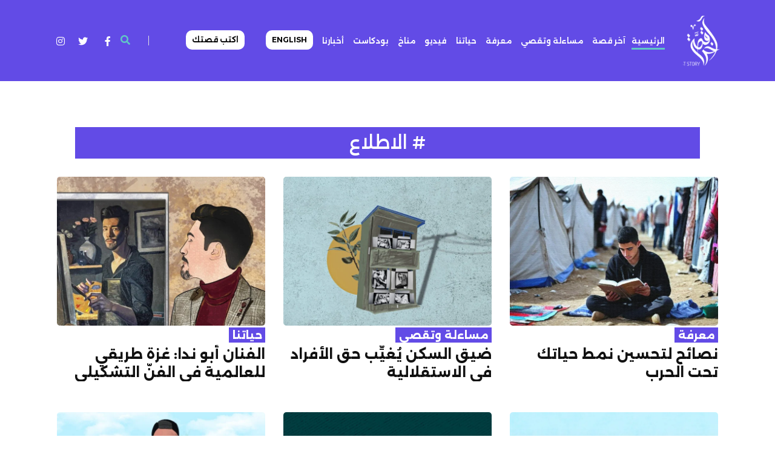

--- FILE ---
content_type: text/html; charset=UTF-8
request_url: https://laststory.net/find?key=%D8%A7%D9%84%D8%A7%D8%B7%D9%84%D8%A7%D8%B9
body_size: 4271
content:
<!DOCTYPE html>
<html lang="ar" dir="ltr">
<head>
    <meta charset="UTF-8"/>
    <meta name="viewport" content="width=device-width, initial-scale=1.0, user-scalable=no"/>
        <meta http-equiv="X-UA-Compatible" content="ie=edge"/>

    <title>البحث : الاطلاع</title>
    <link rel="stylesheet" href="https://fonts.googleapis.com/css2?family=DM+Sans:ital,wght@0,400;0,500;0,700;1,400;1,500;1,700&amp;display=swap"/>
    <link rel="stylesheet" href="https://laststory.net/assets/css/pro.min.css"/>
    <link rel="shortcut icon" type="image/png" href="https://laststory.net/assets/images/fav.png"/>
    <!--build:css assets/css/styles.min.css-->
    <link rel="stylesheet" href="https://laststory.net/assets/css/elegant.css"/>
    <link rel="stylesheet" href="https://cdnjs.cloudflare.com/ajax/libs/bootstrap-v4-rtl/4.5.2-1/css/bootstrap-rtl.min.css"/>
    <link rel="stylesheet" href="https://laststory.net/assets/css/slick.css"/>
    <link rel="stylesheet" href="https://laststory.net/assets/css/plyr.min.css"/>
    <link rel="stylesheet" href="https://laststory.net/assets/css/style.css?v=444"/>

    <link rel="stylesheet" href="https://cdnjs.cloudflare.com/ajax/libs/lightbox2/2.8.2/css/lightbox.min.css">

    <!-- Google tag (gtag.js) -->
    <script async src="https://www.googletagmanager.com/gtag/js?id=G-S6YK96XELE"></script>
    <script>
        window.dataLayer = window.dataLayer || [];
        function gtag(){dataLayer.push(arguments);}
        gtag('js', new Date());

        gtag('config', 'G-S6YK96XELE');
    </script>


    <!--endbuild-->
</head>
<body>

<header class="-theme--violet">
    <div id="search-box">
        <div class="container">
            <form method="GET" action="https://laststory.net/find" accept-charset="UTF-8">
                <input type="text" placeholder="ادخل كلمات البحث .." name="key"/>
                <button><i class="fas fa-arrow-left"></i></button>
            </form>



        </div>
    </div>
    <div class="container">
        <div class="header-wrapper"><a class="header__logo" href="https://laststory.net"><img src="https://laststory.net/uploads/images/8a0c049d8c70a9caae5039ed41330fb8.png" alt="Logo"/></a>
            <nav>
                <ul>
                    <li class="nav-item active"><a href="https://laststory.net">الرئيسية</a></li>
                                                                <li class="nav-item"><a href="https://laststory.net/cat/1/%D8%A2%D8%AE%D8%B1-%D9%82%D8%B5%D8%A9">آخر قصة</a></li>
                                            <li class="nav-item"><a href="https://laststory.net/cat/2/%D9%85%D8%B3%D8%A7%D8%A1%D9%84%D8%A9-%D9%88%D8%AA%D9%82%D8%B5%D9%8A">مساءلة وتقصي</a></li>
                                            <li class="nav-item"><a href="https://laststory.net/cat/3/%D9%85%D8%B9%D8%B1%D9%81%D8%A9">معرفة</a></li>
                                            <li class="nav-item"><a href="https://laststory.net/cat/4/%D8%AD%D9%8A%D8%A7%D8%AA%D9%86%D8%A7">حياتنا</a></li>
                                            <li class="nav-item"><a href="https://laststory.net/cat/6/%D9%81%D9%8A%D8%AF%D9%8A%D9%88">فيديو</a></li>
                                            <li class="nav-item"><a href="https://laststory.net/cat/13/%D9%85%D9%86%D8%A7%D8%AE">مناخ</a></li>
                                            <li class="nav-item"><a href="https://laststory.net/cat/10/%D8%A8%D9%88%D8%AF%D9%83%D8%A7%D8%B3%D8%AA">بودكاست</a></li>
                    
                    <li class="nav-item"><a href="https://laststory.net/cat/15">أخبارنا</a></li>




                    <li class="nav-item"><a href="https://english.laststory.net/" style="
    background-color: white;
    color: black;
    border-radius: 10px;
    padding: 10px;

">English</a></li>
                    <li class="nav-item"><a href="https://laststory.net/post/3" style="
    background-color: white;
    color: black;
    border-radius: 10px;
    padding: 10px;
    margin-right: 2em;
">اكتب قصتك</a></li>
                </ul>
            </nav>
            <div class="header__icon-group"><a href="#" id="search"><i class="fas fa-search"></i></a>
                <div class="social">
                    <a href="https://www.facebook.com/www.laststory.net/" ><i class="fab fa-facebook-f" style="
    color: white;
    width: 24px;
    height: 24px;
    padding: 6px;
    border-radius: 11px;
"></i></a>
                    <a href="https://twitter.com/lastory_p" style="margin-left: 0px;">
                        <i class="fab fa-twitter" style="
    color: white;
    width: 24px;
    height: 24px;
    padding: 6px;
    border-radius: 11px;
"></i></a>
                    <a href="https://www.instagram.com/laststory.platform/"><i class="fab fa-instagram" style="
    color: white;
    width: 24px;
    height: 24px;
    padding: 6px;
    border-radius: 11px;
"></i></a>
                    <a id="mobile-menu-controller" href="#"><i class="fas fa-bars"></i></a></div>
            </div>
        </div>
    </div>
</header>







        


    <div id="content">
        <div class="container">

            <div class="category">
                <div class="row">

                    <div class="col-12">

                        <div class="col-12">
                            <div class="row">
                                <div class="col-md-12"> <div class="res">#<span> الاطلاع</span></div></div>
                            </div>

                            <div class="row">

                                                                    <div class="col-12 col-sm-4" style="
    margin-bottom: 37px;
">
                                        <div class="post-card -small -theme--violet"><a class="card__cover" href="https://laststory.net/post/1161/%D9%86%D8%B5%D8%A7%D8%A6%D8%AD-%D9%84%D8%AA%D8%AD%D8%B3%D9%8A%D9%86-%D9%86%D9%85%D8%B7-%D8%AD%D9%8A%D8%A7%D8%AA%D9%83-%D8%AA%D8%AD%D8%AA-%D8%A7%D9%84%D8%AD%D8%B1%D8%A8" tabindex="0"><img src="https://laststory.net/image/700/500/94a84e34fedaf027634a588207a3702d.jpeg" alt="نصائح لتحسين نمط حياتك تحت الحرب"></a>
                                            <div class="card__content">
                                                <h5 class="card__content-category">معرفة</h5>
                                                <a class="card__content-title" href="https://laststory.net/post/1161/%D9%86%D8%B5%D8%A7%D8%A6%D8%AD-%D9%84%D8%AA%D8%AD%D8%B3%D9%8A%D9%86-%D9%86%D9%85%D8%B7-%D8%AD%D9%8A%D8%A7%D8%AA%D9%83-%D8%AA%D8%AD%D8%AA-%D8%A7%D9%84%D8%AD%D8%B1%D8%A8" tabindex="0" style="font-size: 1.4em;">نصائح لتحسين نمط حياتك تحت الحرب</a>



                                            </div>
                                        </div>
                                    </div>
                                                                    <div class="col-12 col-sm-4" style="
    margin-bottom: 37px;
">
                                        <div class="post-card -small -theme--violet"><a class="card__cover" href="https://laststory.net/post/1007/%D8%B6%D9%8A%D9%82-%D8%A7%D9%84%D8%B3%D9%83%D9%86-%D9%8A%D9%8F%D8%BA%D9%8A%D9%91%D9%90%D8%A8-%D8%AD%D9%82-%D8%A7%D9%84%D8%A3%D9%81%D8%B1%D8%A7%D8%AF-%D9%81%D9%8A-%D8%A7%D9%84%D8%A7%D8%B3%D8%AA%D9%82%D9%84%D8%A7%D9%84%D9%8A%D8%A9%C2%A0" tabindex="0"><img src="https://laststory.net/image/700/500/d69969b2f029c17f79e1bf8067edf0bd.jpeg" alt="ضيق السكن يُغيِّب حق الأفراد في الاستقلالية "></a>
                                            <div class="card__content">
                                                <h5 class="card__content-category">مساءلة وتقصي</h5>
                                                <a class="card__content-title" href="https://laststory.net/post/1007/%D8%B6%D9%8A%D9%82-%D8%A7%D9%84%D8%B3%D9%83%D9%86-%D9%8A%D9%8F%D8%BA%D9%8A%D9%91%D9%90%D8%A8-%D8%AD%D9%82-%D8%A7%D9%84%D8%A3%D9%81%D8%B1%D8%A7%D8%AF-%D9%81%D9%8A-%D8%A7%D9%84%D8%A7%D8%B3%D8%AA%D9%82%D9%84%D8%A7%D9%84%D9%8A%D8%A9%C2%A0" tabindex="0" style="font-size: 1.4em;">ضيق السكن يُغيِّب حق الأفراد في الاستقلالية </a>



                                            </div>
                                        </div>
                                    </div>
                                                                    <div class="col-12 col-sm-4" style="
    margin-bottom: 37px;
">
                                        <div class="post-card -small -theme--violet"><a class="card__cover" href="https://laststory.net/post/543/%D8%A7%D9%84%D9%81%D9%86%D8%A7%D9%86-%D8%A3%D8%A8%D9%88-%D9%86%D8%AF%D8%A7:-%D8%BA%D8%B2%D8%A9-%D8%B7%D8%B1%D9%8A%D9%82%D9%8A-%D9%84%D9%84%D8%B9%D8%A7%D9%84%D9%85%D9%8A%D8%A9-%D9%81%D9%8A-%D8%A7%D9%84%D9%81%D9%86%D9%91-%D8%A7%D9%84%D8%AA%D8%B4%D9%83%D9%8A%D9%84%D9%8A" tabindex="0"><img src="https://laststory.net/image/700/500/766bbfba1dfa73b43a55899d3e022df6.jpeg" alt="الفنان أبو ندا: غزة طريقي للعالمية في الفنّ التشكيلي"></a>
                                            <div class="card__content">
                                                <h5 class="card__content-category">حياتنا</h5>
                                                <a class="card__content-title" href="https://laststory.net/post/543/%D8%A7%D9%84%D9%81%D9%86%D8%A7%D9%86-%D8%A3%D8%A8%D9%88-%D9%86%D8%AF%D8%A7:-%D8%BA%D8%B2%D8%A9-%D8%B7%D8%B1%D9%8A%D9%82%D9%8A-%D9%84%D9%84%D8%B9%D8%A7%D9%84%D9%85%D9%8A%D8%A9-%D9%81%D9%8A-%D8%A7%D9%84%D9%81%D9%86%D9%91-%D8%A7%D9%84%D8%AA%D8%B4%D9%83%D9%8A%D9%84%D9%8A" tabindex="0" style="font-size: 1.4em;">الفنان أبو ندا: غزة طريقي للعالمية في الفنّ التشكيلي</a>



                                            </div>
                                        </div>
                                    </div>
                                                                    <div class="col-12 col-sm-4" style="
    margin-bottom: 37px;
">
                                        <div class="post-card -small -theme--violet"><a class="card__cover" href="https://laststory.net/post/528/%D8%B4%D9%83%D8%A7%D9%88%D9%89-%D9%85%D9%86-%D8%A7%D8%A8%D8%AA%D8%B2%D8%A7%D8%B2-%D8%B5%D8%B1%D8%A7%D9%81%D9%8A%D9%86-%D9%84%D8%B2%D8%A8%D8%A7%D8%A6%D9%86-%D8%A7%D9%84%D8%AD%D9%88%D8%A7%D9%84%D8%A7%D8%AA-%D8%A7%D9%84%D9%85%D8%A7%D9%84%D9%8A%D8%A9%C2%A0" tabindex="0"><img src="https://laststory.net/image/700/500/be928baa3081f965588ac48b32fe9ed1.jpeg" alt="شكاوى من ابتزاز صرافين لزبائن الحوالات المالية "></a>
                                            <div class="card__content">
                                                <h5 class="card__content-category">مساءلة وتقصي</h5>
                                                <a class="card__content-title" href="https://laststory.net/post/528/%D8%B4%D9%83%D8%A7%D9%88%D9%89-%D9%85%D9%86-%D8%A7%D8%A8%D8%AA%D8%B2%D8%A7%D8%B2-%D8%B5%D8%B1%D8%A7%D9%81%D9%8A%D9%86-%D9%84%D8%B2%D8%A8%D8%A7%D8%A6%D9%86-%D8%A7%D9%84%D8%AD%D9%88%D8%A7%D9%84%D8%A7%D8%AA-%D8%A7%D9%84%D9%85%D8%A7%D9%84%D9%8A%D8%A9%C2%A0" tabindex="0" style="font-size: 1.4em;">شكاوى من ابتزاز صرافين لزبائن الحوالات المالية </a>



                                            </div>
                                        </div>
                                    </div>
                                                                    <div class="col-12 col-sm-4" style="
    margin-bottom: 37px;
">
                                        <div class="post-card -small -theme--violet"><a class="card__cover" href="https://laststory.net/post/426/%D8%BA%D8%B2%D8%A9:-%D9%87%D9%84-%D8%AA%D8%AA%D8%B3%D9%85-%D8%A7%D9%84%D9%85%D9%88%D8%A7%D8%B2%D9%86%D8%A9-%D8%A7%D9%84%D8%B9%D8%A7%D9%85%D8%A9-%D8%A8%D8%A7%D9%84%D8%B4%D9%81%D8%A7%D9%81%D9%8A%D8%A9%D8%9F" tabindex="0"><img src="https://laststory.net/image/700/500/4d9b168db53f82b0f781fa7a4b398ecf.jpeg" alt="غزة: هل تتسم الموازنة العامة بالشفافية؟"></a>
                                            <div class="card__content">
                                                <h5 class="card__content-category">مساءلة وتقصي</h5>
                                                <a class="card__content-title" href="https://laststory.net/post/426/%D8%BA%D8%B2%D8%A9:-%D9%87%D9%84-%D8%AA%D8%AA%D8%B3%D9%85-%D8%A7%D9%84%D9%85%D9%88%D8%A7%D8%B2%D9%86%D8%A9-%D8%A7%D9%84%D8%B9%D8%A7%D9%85%D8%A9-%D8%A8%D8%A7%D9%84%D8%B4%D9%81%D8%A7%D9%81%D9%8A%D8%A9%D8%9F" tabindex="0" style="font-size: 1.4em;">غزة: هل تتسم الموازنة العامة بالشفافية؟</a>



                                            </div>
                                        </div>
                                    </div>
                                                                    <div class="col-12 col-sm-4" style="
    margin-bottom: 37px;
">
                                        <div class="post-card -small -theme--violet"><a class="card__cover" href="https://laststory.net/post/385/%D8%BA%D8%B2%D8%A9:-%D8%B4%D8%A7%D8%A8-%D9%8A%D9%88%D8%A7%D8%AC%D9%87-%D8%B6%D8%BA%D9%88%D8%B7%D8%A7%D8%AA-%D8%A7%D9%84%D8%AD%D9%8A%D8%A7%D8%A9-%D8%A8%D8%A7%D9%84%D8%B7%D9%87%D9%88-%D8%A7%D9%84%D8%A8%D8%B1%D9%8A" tabindex="0"><img src="https://laststory.net/image/700/500/5cf0620bd453e0cc54204275dc72463d.jpeg" alt="غزة: شاب يواجه ضغوطات الحياة بالطهو البري"></a>
                                            <div class="card__content">
                                                <h5 class="card__content-category">حياتنا</h5>
                                                <a class="card__content-title" href="https://laststory.net/post/385/%D8%BA%D8%B2%D8%A9:-%D8%B4%D8%A7%D8%A8-%D9%8A%D9%88%D8%A7%D8%AC%D9%87-%D8%B6%D8%BA%D9%88%D8%B7%D8%A7%D8%AA-%D8%A7%D9%84%D8%AD%D9%8A%D8%A7%D8%A9-%D8%A8%D8%A7%D9%84%D8%B7%D9%87%D9%88-%D8%A7%D9%84%D8%A8%D8%B1%D9%8A" tabindex="0" style="font-size: 1.4em;">غزة: شاب يواجه ضغوطات الحياة بالطهو البري</a>



                                            </div>
                                        </div>
                                    </div>
                                                                    <div class="col-12 col-sm-4" style="
    margin-bottom: 37px;
">
                                        <div class="post-card -small -theme--violet"><a class="card__cover" href="https://laststory.net/post/278/%C2%A0%D8%B4%D9%82%D9%8A%D9%82%D8%A7%D9%86-%D9%85%D9%86-%D8%BA%D8%B2%D8%A9-%D9%8A%D8%B9%D9%85%D9%84%D8%A7%D9%86-%D8%B9%D9%84%D9%89-%D8%AA%D8%AC%D8%A8%D9%8A%D8%B1-%D8%A7%D9%84%D8%B7%D9%8A%D9%88%D8%B1-%D9%88%D8%A7%D9%84%D8%AD%D9%8A%D9%88%D8%A7%D9%86%D8%A7%D8%AA" tabindex="0"><img src="https://laststory.net/image/700/500/33f80482295b831439657681c2084fd8.jpeg" alt=" شقيقان من غزة يعملان على تجبير الطيور والحيوانات"></a>
                                            <div class="card__content">
                                                <h5 class="card__content-category">آخر قصة</h5>
                                                <a class="card__content-title" href="https://laststory.net/post/278/%C2%A0%D8%B4%D9%82%D9%8A%D9%82%D8%A7%D9%86-%D9%85%D9%86-%D8%BA%D8%B2%D8%A9-%D9%8A%D8%B9%D9%85%D9%84%D8%A7%D9%86-%D8%B9%D9%84%D9%89-%D8%AA%D8%AC%D8%A8%D9%8A%D8%B1-%D8%A7%D9%84%D8%B7%D9%8A%D9%88%D8%B1-%D9%88%D8%A7%D9%84%D8%AD%D9%8A%D9%88%D8%A7%D9%86%D8%A7%D8%AA" tabindex="0" style="font-size: 1.4em;"> شقيقان من غزة يعملان على تجبير الطيور والحيوانات</a>



                                            </div>
                                        </div>
                                    </div>
                                                                    <div class="col-12 col-sm-4" style="
    margin-bottom: 37px;
">
                                        <div class="post-card -small -theme--violet"><a class="card__cover" href="https://laststory.net/post/274/%D8%A7%D9%86%D8%B9%D8%AF%D8%A7%D9%85-%D8%A7%D9%84%D8%AE%D9%8A%D8%A7%D8%B1%D8%A7%D8%AA-%D9%8A%D9%81%D8%AA%D8%AD-%D8%A8%D8%A7%D8%A8%D8%A7%D9%8B-%D8%B9%D9%84%D9%89-%D8%A7%D9%84%D8%A7%D8%AE%D8%AA%D8%B1%D8%A7%D8%B9:-%D8%A5%D9%84%D9%8A%D9%83%D9%85-%D9%82%D8%B5%D8%A9-%D9%85%D9%87%D9%86%D8%AF%D8%B3-%D8%A7%D9%84%D9%81%D8%B7%D8%B1-%D8%A7%D9%84%D8%A3%D8%A8%D9%8A%D8%B6-%C2%A0" tabindex="0"><img src="https://laststory.net/image/700/500/589128e9caf2cf84970a3c019b706ea2.jpeg" alt="انعدام الخيارات يفتح باباً على الاختراع: إليكم قصة مهندس الفطر الأبيض  "></a>
                                            <div class="card__content">
                                                <h5 class="card__content-category">آخر قصة</h5>
                                                <a class="card__content-title" href="https://laststory.net/post/274/%D8%A7%D9%86%D8%B9%D8%AF%D8%A7%D9%85-%D8%A7%D9%84%D8%AE%D9%8A%D8%A7%D8%B1%D8%A7%D8%AA-%D9%8A%D9%81%D8%AA%D8%AD-%D8%A8%D8%A7%D8%A8%D8%A7%D9%8B-%D8%B9%D9%84%D9%89-%D8%A7%D9%84%D8%A7%D8%AE%D8%AA%D8%B1%D8%A7%D8%B9:-%D8%A5%D9%84%D9%8A%D9%83%D9%85-%D9%82%D8%B5%D8%A9-%D9%85%D9%87%D9%86%D8%AF%D8%B3-%D8%A7%D9%84%D9%81%D8%B7%D8%B1-%D8%A7%D9%84%D8%A3%D8%A8%D9%8A%D8%B6-%C2%A0" tabindex="0" style="font-size: 1.4em;">انعدام الخيارات يفتح باباً على الاختراع: إليكم قصة مهندس الفطر الأبيض  </a>



                                            </div>
                                        </div>
                                    </div>
                                                            </div>
                        </div>
                        <div class="pagination">
                            
                        </div>
                    </div>
                </div>
            </div>

        </div>
    </div>









<footer style="background-color: #624be6">
    <div class="container">



        <div class="copyright">






            <div class="row">
                <div class="col-12 col-md-6 col-lg-4">
                    <a href="https://laststory.net/post/2" style="margin-right: 14px;font-weight: 700;color: white;">من نحن</a>
                    <a href="https://laststory.net/post/1" style="margin-right: 14px;font-weight: 700;color: white;">إتصل بنا</a>
                    <a href="https://laststory.net/cat/15" style="margin-right: 14px;font-weight: 700;color: white;">أخبارنا</a>
                </div>
                <div class="col-12 col-md-6 col-lg-4">
                    <p style=" color: white; ">حقوق النشر محفوظة Last Story © 2023</p>
                </div>
                <div class="col-12 col-md-12 col-lg-4">

                </div>
            </div>


        </div>
    </div>
</footer>
<!--build:js assets/js/main.min.js-->
<script rel="script/javascript" src="https://laststory.net/assets/js/jquery.min.js"></script>
<script rel="script/javascript" src="https://laststory.net/assets/js/slick.min.js"></script>
<script rel="script/javascript" src="https://laststory.net/assets/js/plyr.min.js"></script>
<script rel="script/javascript" src="https://laststory.net/assets/js/masonry.pkgd.min.js"></script>
<script rel="script/javascript" src="https://laststory.net/assets/js/imagesloaded.pkgd.min.js"></script>
<script rel="script/javascript" src="https://laststory.net/assets/js/vimeo.player.min.js"></script>
<script rel="script/javascript" src="https://laststory.net/assets/js/main.js"></script>

<script src="https://cdnjs.cloudflare.com/ajax/libs/twitter-bootstrap/4.1.3/js/bootstrap.bundle.min.js"></script>
<script src="https://cdnjs.cloudflare.com/ajax/libs/lightbox2/2.8.2/js/lightbox.min.js"></script>


<!--endbuild-->
</body>

</html>


--- FILE ---
content_type: text/css
request_url: https://laststory.net/assets/css/style.css?v=444
body_size: 16395
content:
/***************************
	Reset CSS
***************************/

@import url('https://fonts.googleapis.com/css2?family=Readex+Pro:wght@200;300;400;500;600;700&display=swap');
@import url('https://fonts.googleapis.com/css2?family=Alexandria:wght@100;200;300;400;500;600;700;800;900&family=Readex+Pro:wght@200;300;400;500;600;700&display=swap');

* {
  box-sizing: border-box; }

html,
body,
div,
span,
applet,
object,
iframe,
h1,
h2,
h3,
h4,
h5,
h6,
pre,
a,
abbr,
acronym,
address,
big,
cite,
code,
del,
dfn,
em,
img,
ins,
kbd,
q,
s,
samp,
small,
strike,
strong,
sub,
sup,
tt,
var,
b,
u,
i,
center,
dl,
dt,
dd,
ol,
ul,
li,
fieldset,
form,
label,
legend,
table,
caption,
tbody,
tfoot,
thead,
tr,
th,
td,
article,
aside,
canvas,
details,
embed,
figure,
figcaption,
footer,
header,
hgroup,
menu,
nav,
output,
ruby,
section,
summary,
time,
mark,
audio,
video {
  margin: 0;
  padding: 0;
  border: 0;
  font-size: 100%;
  font-family: 'Alexandria', sans-serif;
  vertical-align: baseline;
  font-weight: 500; }

p{
  font-family: "Readex Pro", sans-serif;
  font-weight: 300;
  font-size: 80%;
  line-height: 1.5em;
}

p a {
  font-size: 80%;
}

blockquote{
  font-family: "Alexandria", sans-serif;
  font-weight: 300;
  font-size: 100%;
    line-height: 1.5em;
}

:focus {
  outline: 0; }

article,
aside,
details,
figcaption,
figure,
footer,
header,
hgroup,
menu,
nav,
section {
  display: block; }

body {
  line-height: 1;
direction: rtl;
 text-align: right;
}

ol,
ul {
  list-style: none; }

blockquote,
q {
  quotes: none; }

blockquote:before,
blockquote:after,
q:before,
q:after {
  content: "";
  content: none; }

table {
  border-collapse: collapse;
  border-spacing: 0; }

input[type="search"]::-webkit-search-cancel-button,
input[type="search"]::-webkit-search-decoration,
input[type="search"]::-webkit-search-results-button,
input[type="search"]::-webkit-search-results-decoration {
  -webkit-appearance: none;
  -moz-appearance: none; }

input[type="search"] {
  -webkit-appearance: none;
  -moz-appearance: none;
  -webkit-box-sizing: content-box;
  -moz-box-sizing: content-box;
  box-sizing: content-box; }

textarea {
  overflow: auto;
  vertical-align: top;
  resize: vertical;
  font-family: inherit;
  font-size: inherit; }

audio,
canvas,
video {
  display: inline-block;
  *display: inline;
  *zoom: 1;
  max-width: 100%; }

audio:not([controls]) {
  display: none;
  height: 0; }

[hidden] {
  display: none; }

html {
  font-size: 16px;
  -webkit-text-size-adjust: 100%;
  -ms-text-size-adjust: 100%; }
  @media only screen and (max-width: 768px) {
    html {
      font-size: 14px; } }

a {
  text-decoration: none; }

a:focus {
  outline: 0; }

a:active,
a:hover {
  outline: 0; }

img {
  border: 0;
  -ms-interpolation-mode: bicubic; }

figure {
  margin: 0; }

form {
  margin: 0; }

fieldset {
  border: 1px solid #c0c0c0;
  margin: 0 2px;
  padding: 0.35em 0.625em 0.75em; }

legend {
  border: 0;
  padding: 0;
  white-space: normal;
  *margin-left: -7px; }

button,
input,
select,
textarea {
  font-size: 100%;
  margin: 0;
  vertical-align: baseline;
  *vertical-align: middle; }

button,
input {
  line-height: normal; }

button,
select {
  text-transform: none; }

button,
html input[type="button"],
input[type="reset"],
input[type="submit"] {
  -webkit-appearance: button;
  cursor: pointer;
  *overflow: visible; }

button[disabled],
html input[disabled] {
  cursor: default; }

input[type="checkbox"],
input[type="radio"] {
  box-sizing: border-box;
  padding: 0;
  *height: 13px;
  *width: 13px; }

input[type="search"] {
  -webkit-appearance: textfield;
  -moz-box-sizing: content-box;
  -webkit-box-sizing: content-box;
  box-sizing: content-box; }

input[type="search"]::-webkit-search-cancel-button,
input[type="search"]::-webkit-search-decoration {
  -webkit-appearance: none; }

button::-moz-focus-inner,
input::-moz-focus-inner {
  border: 0;
  padding: 0; }

textarea {
  overflow: auto;
  vertical-align: top; }

table {
  border-collapse: collapse;
  border-spacing: 0; }

html,
button,
input,
select,
textarea {
  color: #222; }

::-moz-selection {
  background: #b3d4fc;
  text-shadow: none; }

::selection {
  background: #b3d4fc;
  text-shadow: none; }

img {
  vertical-align: middle; }

fieldset {
  border: 0;
  margin: 0;
  padding: 0; }

textarea {
  resize: unset; }

.chromeframe {
  margin: 0.2em 0;
  background: #ccc;
  color: #000;
  padding: 0.2em 0; }

/***************************
	Typography
***************************/
.text-title {
  color: #111; }

.text-subTitle {
  color: #444; }

.text-regular {
  color: #888; }

.text-border {
  color: #e1e1e1; }

.text-lightOverlay {
  color: #f5f5f5; }

.text-yellow {
  color: #624be6; }

.text-blue {
  color: #11d2ef; }

.text-violet {
  color: #537bdf; }

.text-trans {
  color: transparent; }

.center-line-title {
  display: flex;
  align-items: center;
  margin-bottom: 2.5em;
  font-size: 16px; }
  .center-line-title:after {
    content: "";
    height: 1px;
    flex-grow: 1;
    display: block;
    background-color: #e1e1e1; }
  .center-line-title h5 {
    color: #624be6;
    font-size: 1.4em;
    font-weight: bolder;
    line-height: 1;
    text-transform: uppercase;
    margin-right: 15px;
      font-family: Alexandria;

  }
  .center-line-title.-large h5 {
    font-size: 1.625em; }
  .center-line-title.-medium h5 {
    font-size: 1.125em; }
  .center-line-title.-mb-0 {
    margin-bottom: 0; }

.center {
  text-align: center; }

/***************************
	Player color
***************************/
.plyr--full-ui input[type="range"] {
  color: #624be6; }

.plyr--audio {
  color: #111; }
  .plyr--audio .plyr__control.plyr__tab-focus,
  .plyr--audio .plyr__control:hover,
  .plyr--audio .plyr__control[aria-expanded="true"] {
    background: #624be6; }
  .plyr--audio input[type="range"] {
    color: #111; }

.plyr--video .plyr__control.plyr__tab-focus,
.plyr--video .plyr__control:hover,
.plyr--video .plyr__control[aria-expanded="true"] {
  background: #624be6; }

.plyr__control--overlaid {
  background: rgba(228, 156, 134, 0.8); }

.plyr__control.plyr__tab-focus {
  box-shadow: 0 0 0 5px rgba(228, 156, 134, 0.5); }

.plyr__menu__container .plyr__control[role="menuitemradio"][aria-checked="true"]::before {
  background: #624be6; }

/***************************
	Header
***************************/
header {
  font-size: 14px;
  position: fixed;
  top: 0;
  left: 0;
  right: 0;
  z-index: 100;
  background-color: #fff; }
  header .header-wrapper {
    padding: 25px 0;
    -webkit-transition: 0.2s ease-in-out;
    -moz-transition: 0.2s ease-in-out;
    -ms-transition: 0.2s ease-in-out;
    -o-transition: 0.2s ease-in-out;
    transition: 0.2s ease-in-out;
    display: flex;
    flex-direction: row;
    align-items: center;
    justify-content: space-between; }
    header .header-wrapper .header__logo img {
      max-height: 6em;
      object-fit: contain;
      margin-right: auto; }
    header .header-wrapper nav ul > li {
      display: inline-block;
      margin: 0 0.4em;
      position: relative; }
      header .header-wrapper nav ul > li:first-child {
        margin-left: 0;
        padding-left: 0; }
      header .header-wrapper nav ul > li:last-child {
        margin-right: 0;
        padding-right: 0; }
      header .header-wrapper nav ul > li.active > a:after {
        left: 0; }
      header .header-wrapper nav ul > li.active > a:hover:after {
        animation: reSlide 1s forwards; }
      header .header-wrapper nav ul > li > a {
        text-transform: uppercase;
        color: #FFFFFF;
        font-size: 90%;
        font-weight: 600;
        text-decoration: none;
        line-height: 1em;
        cursor: pointer;
        -webkit-transition: 0.2s ease-in-out;
        -moz-transition: 0.2s ease-in-out;
        -ms-transition: 0.2s ease-in-out;
        -o-transition: 0.2s ease-in-out;
        transition: 0.2s ease-in-out;
        text-transform: uppercase;
        position: relative;
        padding: 8px 0;
        overflow: hidden;
        display: inline-block; }
        header .header-wrapper nav ul > li > a:hover {
          color: #000000; }
        header .header-wrapper nav ul > li > a:after {
          content: "";
          position: absolute;
          bottom: 0;
          left: -100%;
          height: 3px;
          width: 100%;
          background-color: #624be6;
          -webkit-transition: 0.2s ease-in-out;
          -moz-transition: 0.2s ease-in-out;
          -ms-transition: 0.2s ease-in-out;
          -o-transition: 0.2s ease-in-out;
          transition: 0.2s ease-in-out; }
        header .header-wrapper nav ul > li > a:hover:after {
          left: 0; }
      header .header-wrapper nav ul > li:hover .dropdown-menu {
        opacity: 1;
        visibility: visible; }
      header .header-wrapper nav ul > li .dropdown-menu {
        position: absolute;
        -webkit-transition: 0.2s ease-in-out;
        -moz-transition: 0.2s ease-in-out;
        -ms-transition: 0.2s ease-in-out;
        -o-transition: 0.2s ease-in-out;
        transition: 0.2s ease-in-out;
        left: 0;
        padding: 30px 50px;
        background-color: #fff;
        box-shadow: 0px 5px 5px 0 rgba(48, 68, 78, 0.1);
        opacity: 0;
        visibility: hidden;
        z-index: 10; }
        header .header-wrapper nav ul > li .dropdown-menu li {
          display: block;
          margin: 0;
          margin-bottom: 10px; }
          header .header-wrapper nav ul > li .dropdown-menu li:last-child {
            margin-bottom: 0; }
          header .header-wrapper nav ul > li .dropdown-menu li a {
            white-space: pre; }
    header .header-wrapper .header__icon-group {
      display: flex;
      flex-direction: row;
      align-items: center;
      justify-content: center; }
      header .header-wrapper .header__icon-group a {
        color: #61c8c5;
        font-size: 1.14286em;
        font-weight: 600;
        text-decoration: none;
        line-height: 0;
        cursor: pointer;
        -webkit-transition: 0.2s ease-in-out;
        -moz-transition: 0.2s ease-in-out;
        -ms-transition: 0.2s ease-in-out;
        -o-transition: 0.2s ease-in-out;
        transition: 0.2s ease-in-out;
        text-transform: uppercase; }
        header .header-wrapper .header__icon-group a:hover {
          color: #624be6; }
      header .header-wrapper .header__icon-group #search {
        padding-right: 1.875em;
        margin-right: 1.875em;
        border-right: 1px solid #e1e1e1; }
        header .header-wrapper .header__icon-group #search.active {
          color: #624be6; }
      header .header-wrapper .header__icon-group .social a {
        margin: 0 0.625em; }
        header .header-wrapper .header__icon-group .social a:first-child {
          margin-left: 0;
          padding-left: 0; }
        header .header-wrapper .header__icon-group .social a:last-child {
          margin-right: 0;
          padding-right: 0; }
      header .header-wrapper .header__icon-group .social #mobile-menu-controller {
        display: none; }
  @media only screen and (max-width: 992px) {
    header {
      font-size: 13px; } }
  header.scroll-down .header-wrapper {
    padding: 20px 0; }
  header.is-mobile {
    font-size: 15px;
    z-index: 100; }
    header.is-mobile #search-box {
      font-size: 22px; }
    header.is-mobile nav {
      position: absolute;
      top: 100%;
      left: 0;
      right: 0;
      background-color: #fff;
      z-index: 100;
      box-shadow: 0px 5px 5px 0 rgba(48, 68, 78, 0.1);
      overflow-y: auto;
      height: 100vh; }
      header.is-mobile nav ul {
        padding: 30px 20px 100px; }
        header.is-mobile nav ul > li {
          display: block;
          border-bottom: 1px solid #e1e1e1;
          margin: 0;
          padding: 20px 0 20px;
          z-index: 100; }
          header.is-mobile nav ul > li:last-child {
            border-bottom: 0; }
          header.is-mobile nav ul > li > a {
            padding: 0; }
            header.is-mobile nav ul > li > a:after {
              display: none; }
          header.is-mobile nav ul > li .dropdown-menu {
            display: none;
            opacity: 1;
            visibility: visible;
            box-shadow: none;
            z-index: 200;
            position: unset;
            padding: 15px 30px; }
            header.is-mobile nav ul > li .dropdown-menu li {
              border-bottom: 0;
              padding: 10px 0; }
            header.is-mobile nav ul > li .dropdown-menu.show {
              display: block; }
          header.is-mobile nav ul > li .dropdown-menu__controller {
            float: right; }
    header.is-mobile .header__icon-group #search {
      padding-left: 1.33333em;
      margin-left: 1.33333em; }
    header.is-mobile .header__icon-group .social a {
      display: none; }
    header.is-mobile .header__icon-group .social #mobile-menu-controller {
      display: block;
      margin: 0; }
  header.-theme--blue .header-wrapper nav ul > li > a:hover {
    color: #11d2ef; }
  header.-theme--blue .header-wrapper nav ul > li > a:after {
    background-color: #11d2ef; }
  header.-theme--blue .header-wrapper .header__icon-group a:hover {
    color: #11d2ef; }
  header.-theme--blue .header-wrapper .header__icon-group #search.active {
    color: #11d2ef; }
  header.-theme--violet .header-wrapper nav ul > li > a:hover {
    color: #61c8c5; }
  header.-theme--violet .header-wrapper nav ul > li > a:after {
    background-color: #61c8c5; }
  header.-theme--violet .header-wrapper .header__icon-group a:hover {
    color: #000000; }
  header.-theme--violet .header-wrapper .header__icon-group #search.active {
    color: #000000; }

@keyframes reSlide {
  from {
    left: -100%; }
  to {
    left: 0; } }

/***************************
	Post card
***************************/
.post-card {
  font-size: 16px;

}
  @media only screen and (max-width: 992px) {
    .post-card {
      font-size: 15px; } }
  @media only screen and (max-width: 576px) {
    .post-card {
      font-size: 14px; } }
  @media only screen and (max-width: 768px) {
    .post-card.-full {
      font-size: 14px; } }
  .post-card.-full .card__content {
    padding: 0 1.875em; }
    @media only screen and (max-width: 768px) {
      .post-card.-full .card__content {
        padding: 0; }
        .post-card.-full .card__content-description {
          display: none; }
        .post-card.-full .card__content .card__content-info {
          margin-bottom: 1.25em;
          justify-content: space-around; }
          .post-card.-full .card__content .card__content-info i {
            margin-right: 0.3125em;
            margin-bottom: 0.625em; }
          .post-card.-full .card__content .card__content-info .info__time {
            margin-right: 0; } }
    .post-card.-full .card__content-title {
      font-size: 1.625em;
      line-height: 1.23077em;
      margin-bottom: 0.38462em; }
  .post-card.-audio {
    background-color: #f5f5f5;
    padding: 2.5em;
    border-radius: 0.3125em; }
    @media only screen and (max-width: 992px) {
      .post-card.-audio {
        padding: 1.875em 1.5625em; } }
    @media only screen and (max-width: 768px) {
      .post-card.-audio {
        padding: 1.5625em 0.625em; } }
    .post-card.-audio .plyr {
      margin-bottom: 2.5em; }
  .post-card.-video .plyr, .post .post-card.post-standard.-audio .plyr, .post .post-card.post-standard.-quote .plyr {
    margin-bottom: 1.25em; }
  .post-card.-center .card__content {
    text-align: center; }
    .post-card.-center .card__content-info {
      text-align: justify;
      font-size: 14px;
      line-height: 23px;
      text-align-last: right;
      font-family: "Alexandria";
    }
  .post-card.-right .card__content {
    text-align: right;
    transition: background-color 2s ease-out 100ms;
  }

.post-card.-right:hover {

  background-color:#f3f3f3
}


    .post-card.-right .card__content-info {
      justify-content: flex-end; }
  .post-card.-inner-text {
    position: relative;
    border-radius: 0.3125em;
    overflow: hidden; }
    .post-card.-inner-text::before {
      content: "";
      position: absolute;
      top: 0;
      left: 0;
      right: 0;
      bottom: 0;
      background: linear-gradient(to bottom, rgba(0, 0, 0, 0) 0%, rgba(0, 0, 0, 0) 0%, rgba(0, 0, 0, 0) 60%, rgba(0, 0, 0, 0.8) 100%);
      z-index: 2; }
    .post-card.-inner-text .card__cover {
      margin-bottom: 0; }
    .post-card.-inner-text .card__content {
      position: absolute;
      bottom: 0;
      left: 0;
      right: 0;
      max-width: 65%;
      margin: 0 auto;
      z-index: 3;
      padding-bottom: 1.875em; }
      .post-card.-inner-text .card__content-category {
        color: #fff; }
      .post-card.-inner-text .card__content-title {
        color: #fff; }
      .post-card.-inner-text .card__content-info p {
        color: #fff; }
      .post-card.-inner-text .card__content-info .info__author p {
        color: #fff; }
    .post-card.-inner-text.-banner {
      margin-bottom: 1.125em; }
      .post-card.-inner-text.-banner .card__content-title {
        font-size: 1.875em;
        line-height: 30, 39;
        margin-bottom: 0.53333em; }
        @media only screen and (max-width: 768px) {
          .post-card.-inner-text.-banner .card__content-title {
            font-size: 1.75em; } }
      @media only screen and (max-width: 576px) {
        .post-card.-inner-text.-banner::before {
          display: none; }
        .post-card.-inner-text.-banner .card__cover {
          margin-bottom: 1.875em; }
        .post-card.-inner-text.-banner .card__content {
          position: unset;
          max-width: 100%;
          padding: 0 20px, .post-card.-inner-text.-banner .card__content -category;
            padding-color: #111; }
          .post-card.-inner-text.-banner .card__content-title {
            color: #111; }
          .post-card.-inner-text.-banner .card__content-info .info__author p {
            color: #111; }
          .post-card.-inner-text.-banner .card__content-info p {
            color: #888; } }
    .post-card.-inner-text.-middle::before {
      content: "";
      background: #0008;
      opacity: 0;
      -webkit-transition: 0.2s ease-in-out;
      -moz-transition: 0.2s ease-in-out;
      -ms-transition: 0.2s ease-in-out;
      -o-transition: 0.2s ease-in-out;
      transition: 0.2s ease-in-out; }
    .post-card.-inner-text.-middle:hover::before {
      opacity: 1; }
    .post-card.-inner-text.-middle:hover .card__content {
      opacity: 1; }
    .post-card.-inner-text.-middle .card__cover {
      height: 100%; }
    .post-card.-inner-text.-middle .card__content {
      padding-bottom: 0;
      top: 0;
      display: flex;
      flex-direction: column;
      justify-content: center;
      align-items: center;
      opacity: 1;
      -webkit-transition: 0.2s ease-in-out;
      -moz-transition: 0.2s ease-in-out;
      -ms-transition: 0.2s ease-in-out;
      -o-transition: 0.2s ease-in-out;
      transition: 0.2s ease-in-out; }
    .post-card.-inner-text.-middle.-small {
      font-size: 14px; }
      .post-card.-inner-text.-middle.-small .card__content {
        color: red; }
        .post-card.-inner-text.-middle.-small .card__content-title {
          font-size: 1.28571em; }
    .post-card.-inner-text.-middle.-long .card__content {
      max-width: 85%; }
    .post-card.-inner-text.-middle.-big .card__content-title {
      font-size: 1.85714em; }
    @media only screen and (max-width: 768px) {
      .post-card.-inner-text.-middle::before {
        opacity: 1; }
      .post-card.-inner-text.-middle .card__content {
        opacity: 1; } }
  .post-card.-image-less {
    display: flex;
    align-items: center; }
    .post-card.-image-less .category-icon {
      margin-right: 2.5em; }
      .post-card.-image-less .category-icon img {
        height: 3.125em;
        width: 3.125em;
        object-fit: cover; }
    .post-card.-image-less .card__content-title {
      font-size: 1.875em;
      line-height: 1.23333em; }
    @media only screen and (max-width: 576px) {
      .post-card.-image-less .card__content-info i {
        margin-bottom: 1em; } }
  .post-card.-horizontal {
    display: flex; }
    .post-card.-horizontal .card__cover,
    .post-card.-horizontal .card__content {
      flex: 1 1 50%;
      max-width: 50%; }
    .post-card.-horizontal .card__cover {
      margin-bottom: 0; }
    .post-card.-horizontal.-small .card__cover {
      margin-right: 1.875em; }
    .post-card.-horizontal.-small .card__content-description {
      overflow: hidden;
      text-overflow: ellipsis;
      display: -webkit-box;
      -webkit-line-clamp: 2;
      /* number of lines to show */
       }
    .post-card.-horizontal.-large .card__cover {
      min-height: 100%;
      height: auto; }
    .post-card.-horizontal.-large .card__content {
      padding: 3.125em;
      background-color: #f5f5f5; }
      @media only screen and (max-width: 576px) {
        .post-card.-horizontal.-large .card__content-description {
          display: none; } }
    @media only screen and (max-width: 992px) {
      .post-card.-horizontal.-large {
        flex-direction: column; }
        .post-card.-horizontal.-large .card__cover,
        .post-card.-horizontal.-large .card__content {
          flex: 1 1 100%;
          max-width: 100%; } }
  .post-card.-box-text {
    position: relative; }
    .post-card.-box-text .card__cover {
      margin-bottom: 0;
      position: inherit; }
    .post-card.-box-text .card__content {
      background-color: #624be6;
      padding: 2.5em;
      margin-top: -2.5em;
      z-index: 2;
      position: inherit;
      margin-left: 1.875em;
      margin-right: 1.875em; }

.post-card.-box-text .card__content:hover {
  background-color: #4d4d4d;
  color:white;
}

  .post-card.-tiny {
    display: flex;
    margin-bottom: 0.9375em; }
    .post-card.-tiny:last-child {
      margin-bottom: 0; }
    .post-card.-tiny .card__cover {
      border-radius: 3px;
      margin-right: 1.25em;
      overflow: hidden;
      height: 70px;
      width: 105px;
      flex: 1 1 30%;
      max-width: 30%;
      margin-bottom: 0; }
      .post-card.-tiny .card__cover img {
        height: 100%;
        width: 100%;
        object-fit: cover; }
    .post-card.-tiny .card__content {
      flex: 1 1 70%;
      max-width: 70%; }
      .post-card.-tiny .card__content-category {
        display: none; }
      .post-card.-tiny .card__content-title {
        font-size: 0.8em;
        margin-bottom: 0.3125em;
        margin-right: 9px;
        font-weight: 900;

      }
      .post-card.-tiny .card__content-info i {
        color: #444; }
  .post-card-quote {
    padding: 2.5em;
    background-color: #f5f5f5;
    border-radius: 0.3125em;
    text-align: center; }
    .post-card-quote .qoute__icon {
      font-size: 1em;
      color: #111;
      height: 3.125em;
      width: 3.125em;
      background-color: #624be6;
      border-radius: 999px;
      margin: 0 auto;
      margin-bottom: 1.875em;
      display: flex;
      flex-direction: row;
      align-items: center;
      justify-content: center; }
    .post-card-quote .quote__content {
      color: #111;
      font-size: 1.375em;
      font-weight: 700;
      line-height: 1.22727em;
      margin-bottom: 0.90909em; }
    .post-card-quote .quote__author {
      color: #111;
      font-size: 0.9375em;
      font-weight: 700;
      line-height: 1;
      text-transform: uppercase; }
    .post-card-quote.-border {
      border: 2px solid #624be6;
      background-color: transparent;
      padding-top: 0;
      margin-top: 3.125em; }
      .post-card-quote.-border .qoute__icon {
        margin-top: -1.5625em; }
  .post-card:hover .card__cover > img {
    transform: scale(1.1); }
  .post-card .card__cover {
    display: flex;
    margin-bottom: 0.2em;
    border-radius: 0.3125em;
    overflow: hidden; }
    .post-card .card__cover img {
      height: 100%;
      width: 100%;
      object-fit: cover;
      -webkit-transition: 0.2s ease-in-out;
      -moz-transition: 0.2s ease-in-out;
      -ms-transition: 0.2s ease-in-out;
      -o-transition: 0.2s ease-in-out;
      transition: 0.2s ease-in-out; }
    .post-card .card__cover.-slide-splited .card__cover__slide-item {
      padding: 0 0.3125em; }
    .post-card .card__cover.-slide .slick-arrow {
      background-color: #fff;
      border: 0;
      color: #888;
      font-size: 1em;
      top: 50%;
      transform: translateY(-50%);
      padding: 15px;
      position: absolute;
      z-index: 1; }
      .post-card .card__cover.-slide .slick-arrow.slick-next {
        right: 0; }
      .post-card .card__cover.-slide .slick-arrow.slick-prev {
        left: 0; }
  .post-card .card__content-category {
    color: #FFFFFF;
    font-size: 1.1em;
    font-weight: 700;
    line-height: 1;
    text-transform: uppercase;
    position: relative;
    display: inline-block;
    z-index: 1;
    margin-bottom: 0.25em;
    padding: 4px 0.3125em;



  }
    .post-card .card__content-category:after {
      content: "";
      position: absolute;
      bottom: 0;
      left: 0;
      width: 100%;
      height: 100%;
      background-color: #624be6;
      z-index: -1;
      /*transform: translateY(40%); */
    }
  .post-card .card__content-title {
    display: block;
    margin-bottom: 0.625em;
    color: #111;
    font-size: 1.375em;
    font-weight: 700;
    text-decoration: none;
    line-height: 1.375em;
    cursor: pointer;
    -webkit-transition: 0.2s ease-in-out;
    -moz-transition: 0.2s ease-in-out;
    -ms-transition: 0.2s ease-in-out;
    -o-transition: 0.2s ease-in-out;
    transition: 0.2s ease-in-out;
    text-transform: capitalize;
    overflow: hidden;
    text-overflow: ellipsis;
    }
    .post-card .card__content-title:hover {
      color: #624be6;
        text-shadow: rgb(255, 255, 255) 2px 0px 0px, rgb(255, 255, 255) 1.75517px 0.958851px 0px, rgb(255, 255, 255) 1.0806px 1.68294px 0px, rgb(255, 255, 255) 0.141474px 1.99499px 0px, rgb(255, 255, 255) -0.832294px 1.81859px 0px, rgb(255, 255, 255) -1.60229px 1.19694px 0px, rgb(255, 255, 255) -1.97998px 0.28224px 0px, rgb(255, 255, 255) -1.87291px -0.701566px 0px, rgb(255, 255, 255) -1.30729px -1.5136px 0px, rgb(255, 255, 255) -0.421592px -1.95506px 0px, rgb(255, 255, 255) 0.567324px -1.91785px 0px, rgb(255, 255, 255) 1.41734px -1.41108px 0px, rgb(255, 255, 255) 1.92034px -0.558831px 0px;
    }
    .post-card .card__content-title:hover {
       }
  .post-card .card__content-info {
      display: flex;
      align-items: flex-start;
      justify-content: center;
  }
    .post-card .card__content-info .info__time {
      margin-right: 0.9375em; }
    .post-card .card__content-info .info__author p {
      color: #111; }
    .post-card .card__content-info i,
    .post-card .card__content-info p {
        display: inline-block;
        color: #FFFFFF;
        font-size: 1em;
        font-weight: 400;
        line-height: 1; }
    .post-card .card__content-info i {
      color: #624be6;
      margin-right: 0.625em;
      margin-bottom: 0.3125em; }
  .post-card .card__content-description {
    color: #111;
    font-size: 0.9375em;
    font-weight: 400;
    line-height: 1.73333em;
    margin-top: 1.86667em;
    margin-bottom: 1.33333em; }
  .post-card .card__content .more-btn {
    color: #111;
    font-size: 0.9375em;
    font-weight: 700;
    text-decoration: none;
    line-height: 1;
    cursor: pointer;
    -webkit-transition: 0.2s ease-in-out;
    -moz-transition: 0.2s ease-in-out;
    -ms-transition: 0.2s ease-in-out;
    -o-transition: 0.2s ease-in-out;
    transition: 0.2s ease-in-out;
    text-transform: uppercase;
    position: relative;
    padding: 8px 0;
    overflow: hidden;
    display: inline-block; }
    .post-card .card__content .more-btn:hover {
      color: #624be6; }
    .post-card .card__content .more-btn:after {
      content: "";
      position: absolute;
      bottom: 0;
      left: -100%;
      height: 3px;
      width: 100%;
      background-color: #624be6;
      -webkit-transition: 0.2s ease-in-out;
      -moz-transition: 0.2s ease-in-out;
      -ms-transition: 0.2s ease-in-out;
      -o-transition: 0.2s ease-in-out;
      transition: 0.2s ease-in-out; }
    .post-card .card__content .more-btn:hover:after {
      left: 0; }
    .post-card .card__content .more-btn:after {
      left: 0; }
  .post-card.-theme--blue .card__content-category:after {
    background-color: #11d2ef; }
  .post-card.-theme--blue .card__content-title:hover {
    color: #11d2ef; }
  .post-card.-theme--blue .card__content-info i {
    color: #11d2ef; }
  .post-card.-theme--blue .card__content .more-btn:hover {
    color: #11d2ef; }
  .post-card.-theme--blue .card__content .more-btn:after {
    background-color: #11d2ef; }
  .post-card.-theme--violet .card__content-category:after {
     }
  .post-card.-theme--violet .card__content-title:hover {
    color: #624be6; }
  .post-card.-theme--violet .card__content-info i {
    color: #537bdf; }
  .post-card.-theme--violet .card__content .more-btn:hover {
    color: #537bdf; }
  .post-card.-theme--violet .card__content .more-btn:after {
    background-color: #537bdf; }

/***************************
	Instagram
***************************/
.instagrams {
  font-size: 15px; }
  .instagrams .instagrams-container .instagrams-item {
    position: relative; }
    .instagrams .instagrams-container .instagrams-item:hover .instagrams-item__content {
      opacity: 1; }
    .instagrams .instagrams-container .instagrams-item img {
      width: 100%; }
    .instagrams .instagrams-container .instagrams-item .instagrams-item__content {
      position: absolute;
      top: 0;
      left: 0;
      right: 0;
      bottom: 0;
      display: flex;
      align-items: center;
      justify-content: center;
      flex-direction: column;
      background-color: #624be6ad;
      opacity: 0;
      -webkit-transition: 0.2s ease-in-out;
      -moz-transition: 0.2s ease-in-out;
      -ms-transition: 0.2s ease-in-out;
      -o-transition: 0.2s ease-in-out;
      transition: 0.2s ease-in-out;
      color: #fff;
      font-size: 1em;
      font-weight: 400;
      line-height: 1; }
      .instagrams .instagrams-container .instagrams-item .instagrams-item__content i {
        font-size: 2em;
        margin-bottom: 0.5em; }
  .instagrams.-theme--violet .instagrams-container .instagrams-item .instagrams-item__content {
    background-color: #537bdfbd; }
  .instagrams.-theme--blue .instagrams-container .instagrams-item .instagrams-item__content {
    background-color: #11d1efbd; }

/***************************
	Footer
***************************/
footer {
  font-size: 16px; }
  footer .footer-content {
    padding: 5rem 0 3.75rem; }
    @media only screen and (max-width: 992px) {
      footer .footer-content .footer-col {
        margin-bottom: 2.5em; } }
    footer .footer-content .footer-col.-about p {
      color: #444;
      font-size: 0.9375em;
      font-weight: 400;
      line-height: 1.73333em; }
    footer .footer-content .footer-col.-about .contact-method {
      margin-top: 15px; }
      footer .footer-content .footer-col.-about .contact-method p i {
        width: 8px;
        margin-right: 1.3125em;
        color: #624be6;
        text-align: center;
        font-size: 0.9375em; }
    footer .footer-content .footer-col.-util .tags-group {
      margin-bottom: 2.1875em; }
  footer .copyright {
    padding: 1.5625em;
    border-top: 1px solid #e1e1e1;
    text-align: center;
    color: #111;
    font-size: 0.875em;
    font-weight: 400;
    line-height: 1.42857em; }

/***************************
	Tag
***************************/
.tag-btn {
  color: #444;
  font-size: 11px;
  font-weight: 400;
  line-height: 1;
  border-radius: 0;
  background-color: #f5f5f5;
  padding: 15px;
  text-align: center;
  border: 0;
  -webkit-transition: 0.2s ease-in-out;
  -moz-transition: 0.2s ease-in-out;
  -ms-transition: 0.2s ease-in-out;
  -o-transition: 0.2s ease-in-out;
  transition: 0.2s ease-in-out;
  display: inline-block;
  margin-left: 15px;
  margin-bottom: 15px; }
  .tag-btn:hover {
    background-color: #e1e1e1; }

#search-box {
  font-size: 30px;
  position: absolute;
  top: 100%;
  left: 0;
  right: 0;

  padding: 0.66667em 0;
  z-index: 99; }
  #search-box form {
    position: relative; }
    #search-box form input {
      background-color: white;
      border: 1px solid #e1e1e1;
      height: 2.5em;
      width: 100%;
      transition: 0.2s ease-in-out;
      -webkit-appearance: none;
      padding: 0.71429em 2.07143em 0.71429em 2.85714em;
      color: #444;
      font-size: 0.93333em;
      font-weight: 500;
      line-height: 2.5em;
      -webkit-border-radius: 0px;
      -moz-border-radius: 0px;
      -ms-border-radius: 0px;
      -o-border-radius: 0px;
      border-radius: 0px;
      background-image: url("../images/icons/search.svg");
      background-size: 1.07143em;
      background-position: 3em center;
      background-repeat: no-repeat; }
      #search-box form input:focus {
        outline: 0;
        box-shadow: none; }
      #search-box form input:-webkit-input-placeholder {
        color: #aeaeae;
        font-size: 0.93333em;
        font-weight: 500;
        line-height: 2.5em; }
      #search-box form input::-webkit-input-placeholder {
        color: #aeaeae;
        font-size: 0.93333em;
        font-weight: 500;
        line-height: 2.5em; }
      #search-box form input:-moz-input-placeholder {
        color: #aeaeae;
        font-size: 0.93333em;
        font-weight: 500;
        line-height: 2.5em;
        line-height: -moz-block-height; }
      #search-box form input::-moz-input-placeholder {
        color: #aeaeae;
        font-size: 0.93333em;
        font-weight: 500;
        line-height: 2.5em;
        line-height: -moz-block-height; }
      #search-box form input:-ms-input-placeholder {
        color: #aeaeae;
        font-size: 0.93333em;
        font-weight: 500;
        line-height: 2.5em; }
      #search-box form input::-ms-input-placeholder {
        color: #aeaeae;
        font-size: 0.93333em;
        font-weight: 500;
        line-height: 2.5em; }
      #search-box form input:-o-input-placeholder {
        color: #aeaeae;
        font-size: 0.93333em;
        font-weight: 500;
        line-height: 2.5em; }
      #search-box form input::-o-input-placeholder {
        color: #aeaeae;
        font-size: 0.93333em;
        font-weight: 500;
        line-height: 2.5em; }
      #search-box form input:input-placeholder {
        color: #aeaeae;
        font-size: 0.93333em;
        font-weight: 500;
        line-height: 2.5em; }
      #search-box form input::input-placeholder {
        color: #aeaeae;
        font-size: 0.93333em;
        font-weight: 500;
        line-height: 2.5em; }
    #search-box form button {
      position: absolute;
      left: 1em;
      top: 50%;
      transform: translateY(-50%);
      color: #aeaeae;
      font-size: 0.93333em;
      font-weight: 500;
      text-decoration: none;
      line-height: 1;
      cursor: pointer;
      -webkit-transition: 0.2s ease-in-out;
      -moz-transition: 0.2s ease-in-out;
      -ms-transition: 0.2s ease-in-out;
      -o-transition: 0.2s ease-in-out;
      transition: 0.2s ease-in-out;
      border: 0;
      background-color: transparent; }
      #search-box form button:hover {
        color: #111; }

@keyframes slideInDown {
  from {
    transform: translateY(-500px);
    opacity: 0;
    visibility: hidden; }
  to {
    transform: translateY(0);
    opacity: 1;
    visibility: visible; } }

/***************************
	Category
***************************/
.category .category__background {
  -webkit-transition: 0.2s ease-in-out;
  -moz-transition: 0.2s ease-in-out;
  -ms-transition: 0.2s ease-in-out;
  -o-transition: 0.2s ease-in-out;
  transition: 0.2s ease-in-out;
  background-position: center;
  background-size: cover;
  background-repeat: no-repeat; }

.category.-bar {
  font-size: 14px;
  position: relative;
  display: flex;
  align-items: center;
  justify-content: space-between;
  padding: 1.78571em;
  overflow: hidden;
  border-radius: 0.35714em; }
  .category.-bar:hover .category__background {
    transform: scale(1.1); }
  .category.-bar .category__background {
    position: absolute;
    top: 0;
    left: 0;
    height: 100%;
    width: 100%;
    z-index: -1; }
  .category.-bar h5 {
    color: #fff;
    font-size: 1em;
    font-weight: 700;
    line-height: 1;
    text-transform: uppercase; }
    .category.-bar h5.quantity {
      height: 2.5em;
      width: 2.5em;
      background-color: #ebebeb;
      text-align: center;
      line-height: 2.5em;
      border-radius: 999px;
      color: #111; }

.category.-round {
  display: block;
  text-align: center;
  color: #111;
  font-size: 16px;
  font-weight: 500;
  text-decoration: none;
  line-height: 1;
  cursor: pointer;
  -webkit-transition: 0.2s ease-in-out;
  -moz-transition: 0.2s ease-in-out;
  -ms-transition: 0.2s ease-in-out;
  -o-transition: 0.2s ease-in-out;
  transition: 0.2s ease-in-out;
  text-transform: uppercase; }
  .category.-round:hover {
    color: #624be6; }
  .category.-round:hover .category__background {
    transform: rotate(10deg); }
  .category.-round .category__background {
    height: 12.5em;
    width: 12.5em;
    margin-bottom: 1.875em;
    border-radius: 999px;
    margin: 0 auto;
    margin-bottom: 1.875em; }
  .category.-round h5 {
    display: inline-block;
    font-weight: 700; }
    .category.-round h5.quantity::before {
      content: "("; }
    .category.-round h5.quantity::after {
      content: ")"; }

.category.-square {
  display: block;
  text-align: center;
  color: #111;
  font-size: 16px;
  font-weight: 500;
  text-decoration: none;
  line-height: 1;
  cursor: pointer;
  -webkit-transition: 0.2s ease-in-out;
  -moz-transition: 0.2s ease-in-out;
  -ms-transition: 0.2s ease-in-out;
  -o-transition: 0.2s ease-in-out;
  transition: 0.2s ease-in-out;
  text-transform: uppercase; }
  .category.-square:hover {
    color: #624be6; }
  .category.-square:hover .category__background {
    transform: translateY(-5px); }
  .category.-square .category__background {
    height: 6.5625em;
    width: 100%;
    border-radius: 0.3125em;
    margin: 0 auto;
    margin-bottom: 0.9375em; }
  .category.-square h5 {
    display: inline-block;
    font-weight: 700; }
    .category.-square h5.quantity {
      display: none; }

.category.-theme--violet.-round:hover {
  color: #537bdf; }

.category.-theme--violet.-square:hover {
  color: #537bdf; }

.category.-theme--blue.-round:hover {
  color: #11d2ef; }

.category.-theme--blue.-square:hover {
  color: #11d2ef; }

.blog-sidebar {
  font-size: 16px;
  padding-left: 1.875em; }
  @media only screen and (max-width: 992px) {
    .blog-sidebar {
      padding-left: 0; } }
  @media only screen and (max-width: 768px) {
    .blog-sidebar {
      margin-bottom: 3.125em; } }
  @media only screen and (max-width: 576px) {
    .blog-sidebar {
      font-size: 15px; } }
  .blog-sidebar .blog-sidebar-section {
    margin-bottom: 3.75rem; }
    .blog-sidebar .blog-sidebar-section.-category .category {
      margin-bottom: 0.9375em; }
      .blog-sidebar .blog-sidebar-section.-category .category:last-child {
        margin-bottom: 0; }
    .blog-sidebar .blog-sidebar-section.-trending-post .trending-post {
      margin-bottom: 1.875em; }
      .blog-sidebar .blog-sidebar-section.-trending-post .trending-post:last-child {
        margin-bottom: 0; }

.trending-post {
  font-size: 16;
  display: flex; }
  .trending-post .trending-post_image {
    height: 6.25em;
    width: 6.25em;
    margin-right: 1.5625em;
    position: relative; }
    .trending-post .trending-post_image img {
      height: 100%;
      width: 100%;
      object-fit: cover;
      border-radius: 999px; }
    .trending-post .trending-post_image .rank {
      position: absolute;
      top: 0.25em;
      left: 0.25em;
      font-size: 0.75em;
      height: 1.66667em;
      width: 1.66667em;
      background-color: #000;
      text-align: center;
      line-height: 1.66667em;
      border-radius: 999px;
      color: #fff; }
  .trending-post .trending-post_content {
    flex: 1; }
    .trending-post .trending-post_content h5 {
      color: #111;
      font-size: 0.75em;
      font-weight: 700;
      line-height: 1;
      text-transform: uppercase;
      position: relative;
      display: inline-block;
      z-index: 1;
      margin-bottom: 1.25em; }
      .trending-post .trending-post_content h5:after {
        content: "";
        position: absolute;
        bottom: 0;
        left: 0;
        width: 100%;
        height: 8px;
        background-color: #f1cdc2;
        z-index: -1;
        transform: translateY(40%); }
    .trending-post .trending-post_content a {
      color: #111;
      font-size: 1em;
      font-weight: 700;
      text-decoration: none;
      line-height: 1.25em;
      cursor: pointer;
      -webkit-transition: 0.2s ease-in-out;
      -moz-transition: 0.2s ease-in-out;
      -ms-transition: 0.2s ease-in-out;
      -o-transition: 0.2s ease-in-out;
      transition: 0.2s ease-in-out;
      text-transform: capitalize;
      display: block;
      margin-bottom: 0.625em; }
      .trending-post .trending-post_content a:hover {
        color: #624be6; }
    .trending-post .trending-post_content .info__time p {
      display: inline-block;
      color: #888;
      font-size: 0.8125em;
      font-weight: 400;
      line-height: 1; }
    .trending-post .trending-post_content .info__time i {
      margin-right: 0.5em;
      font-size: 0.75em;
      color: #888; }

/***************************
	Subcribe box
***************************/
.subcribe-box {
  font-size: 16;
  padding: 2.5em;
  background-color: #f5f5f5;
  border-radius: 0.3125em; }
  .subcribe-box h5 {
    color: #111;
    font-size: 1.125em;
    font-weight: 700;
    line-height: 1;
    text-transform: uppercase;
    margin-bottom: 1.66667em; }
  .subcribe-box p {
    color: #111;
    font-size: 0.9375em;
    font-weight: 400;
    line-height: 1.73333em;
    margin-bottom: 1em; }
  .subcribe-box input {
    background-color: white;
    border: 1px solid #e1e1e1;
    height: auto;
    width: 100%;
    transition: 0.2s ease-in-out;
    -webkit-appearance: none;
    padding: 0.9375em 1.25em;
    color: #444;
    font-size: 14px;
    font-weight: 400;
    line-height: auto;
    -webkit-border-radius: 0px;
    -moz-border-radius: 0px;
    -ms-border-radius: 0px;
    -o-border-radius: 0px;
    border-radius: 0px;
    margin-bottom: 1.25em; }
    .subcribe-box input:focus {
      outline: 0;
      box-shadow: none; }
    .subcribe-box input:-webkit-input-placeholder {
      color: #aeaeae;
      font-size: 14px;
      font-weight: 400;
      line-height: auto; }
    .subcribe-box input::-webkit-input-placeholder {
      color: #aeaeae;
      font-size: 14px;
      font-weight: 400;
      line-height: auto; }
    .subcribe-box input:-moz-input-placeholder {
      color: #aeaeae;
      font-size: 14px;
      font-weight: 400;
      line-height: auto;
      line-height: -moz-block-height; }
    .subcribe-box input::-moz-input-placeholder {
      color: #aeaeae;
      font-size: 14px;
      font-weight: 400;
      line-height: auto;
      line-height: -moz-block-height; }
    .subcribe-box input:-ms-input-placeholder {
      color: #aeaeae;
      font-size: 14px;
      font-weight: 400;
      line-height: auto; }
    .subcribe-box input::-ms-input-placeholder {
      color: #aeaeae;
      font-size: 14px;
      font-weight: 400;
      line-height: auto; }
    .subcribe-box input:-o-input-placeholder {
      color: #aeaeae;
      font-size: 14px;
      font-weight: 400;
      line-height: auto; }
    .subcribe-box input::-o-input-placeholder {
      color: #aeaeae;
      font-size: 14px;
      font-weight: 400;
      line-height: auto; }
    .subcribe-box input:input-placeholder {
      color: #aeaeae;
      font-size: 14px;
      font-weight: 400;
      line-height: auto; }
    .subcribe-box input::input-placeholder {
      color: #aeaeae;
      font-size: 14px;
      font-weight: 400;
      line-height: auto; }
  .subcribe-box .btn.-normal {
    display: block;
    padding: 0.9375em; }
  .subcribe-box.-theme--yellow {
    background-color: #624be6; }
    .subcribe-box.-theme--yellow h5 {
      color: #fff; }
    .subcribe-box.-theme--yellow p {
      color: #fff; }
    .subcribe-box.-theme--yellow input {
      background-color: transparent;
      border: 1px solid #e1e1e1;
      height: auto;
      width: 100%;
      transition: 0.2s ease-in-out;
      -webkit-appearance: none;
      padding: 0.9375em 1.25em;
      color: #fff;
      font-size: 14px;
      font-weight: 400;
      line-height: auto;
      -webkit-border-radius: 0.3125em;
      -moz-border-radius: 0.3125em;
      -ms-border-radius: 0.3125em;
      -o-border-radius: 0.3125em;
      border-radius: 0.3125em; }
      .subcribe-box.-theme--yellow input:focus {
        outline: 0;
        box-shadow: none; }
      .subcribe-box.-theme--yellow input:-webkit-input-placeholder {
        color: #fff7;
        font-size: 14px;
        font-weight: 400;
        line-height: auto; }
      .subcribe-box.-theme--yellow input::-webkit-input-placeholder {
        color: #fff7;
        font-size: 14px;
        font-weight: 400;
        line-height: auto; }
      .subcribe-box.-theme--yellow input:-moz-input-placeholder {
        color: #fff7;
        font-size: 14px;
        font-weight: 400;
        line-height: auto;
        line-height: -moz-block-height; }
      .subcribe-box.-theme--yellow input::-moz-input-placeholder {
        color: #fff7;
        font-size: 14px;
        font-weight: 400;
        line-height: auto;
        line-height: -moz-block-height; }
      .subcribe-box.-theme--yellow input:-ms-input-placeholder {
        color: #fff7;
        font-size: 14px;
        font-weight: 400;
        line-height: auto; }
      .subcribe-box.-theme--yellow input::-ms-input-placeholder {
        color: #fff7;
        font-size: 14px;
        font-weight: 400;
        line-height: auto; }
      .subcribe-box.-theme--yellow input:-o-input-placeholder {
        color: #fff7;
        font-size: 14px;
        font-weight: 400;
        line-height: auto; }
      .subcribe-box.-theme--yellow input::-o-input-placeholder {
        color: #fff7;
        font-size: 14px;
        font-weight: 400;
        line-height: auto; }
      .subcribe-box.-theme--yellow input:input-placeholder {
        color: #fff7;
        font-size: 14px;
        font-weight: 400;
        line-height: auto; }
      .subcribe-box.-theme--yellow input::input-placeholder {
        color: #fff7;
        font-size: 14px;
        font-weight: 400;
        line-height: auto; }
    .subcribe-box.-theme--yellow .btn.-normal {
      background-color: #fff;
      color: #624be6; }
  .subcribe-box.-theme--violet {
    background-color: #537bdf; }
    .subcribe-box.-theme--violet h5 {
      color: #fff; }
    .subcribe-box.-theme--violet p {
      color: #fff; }
    .subcribe-box.-theme--violet input {
      background-color: transparent;
      border: 1px solid #e1e1e1;
      height: auto;
      width: 100%;
      transition: 0.2s ease-in-out;
      -webkit-appearance: none;
      padding: 0.9375em 1.25em;
      color: #fff;
      font-size: 14px;
      font-weight: 400;
      line-height: auto;
      -webkit-border-radius: 0.3125em;
      -moz-border-radius: 0.3125em;
      -ms-border-radius: 0.3125em;
      -o-border-radius: 0.3125em;
      border-radius: 0.3125em; }
      .subcribe-box.-theme--violet input:focus {
        outline: 0;
        box-shadow: none; }
      .subcribe-box.-theme--violet input:-webkit-input-placeholder {
        color: #fff7;
        font-size: 14px;
        font-weight: 400;
        line-height: auto; }
      .subcribe-box.-theme--violet input::-webkit-input-placeholder {
        color: #fff7;
        font-size: 14px;
        font-weight: 400;
        line-height: auto; }
      .subcribe-box.-theme--violet input:-moz-input-placeholder {
        color: #fff7;
        font-size: 14px;
        font-weight: 400;
        line-height: auto;
        line-height: -moz-block-height; }
      .subcribe-box.-theme--violet input::-moz-input-placeholder {
        color: #fff7;
        font-size: 14px;
        font-weight: 400;
        line-height: auto;
        line-height: -moz-block-height; }
      .subcribe-box.-theme--violet input:-ms-input-placeholder {
        color: #fff7;
        font-size: 14px;
        font-weight: 400;
        line-height: auto; }
      .subcribe-box.-theme--violet input::-ms-input-placeholder {
        color: #fff7;
        font-size: 14px;
        font-weight: 400;
        line-height: auto; }
      .subcribe-box.-theme--violet input:-o-input-placeholder {
        color: #fff7;
        font-size: 14px;
        font-weight: 400;
        line-height: auto; }
      .subcribe-box.-theme--violet input::-o-input-placeholder {
        color: #fff7;
        font-size: 14px;
        font-weight: 400;
        line-height: auto; }
      .subcribe-box.-theme--violet input:input-placeholder {
        color: #fff7;
        font-size: 14px;
        font-weight: 400;
        line-height: auto; }
      .subcribe-box.-theme--violet input::input-placeholder {
        color: #fff7;
        font-size: 14px;
        font-weight: 400;
        line-height: auto; }
    .subcribe-box.-theme--violet .btn.-normal {
      background-color: #fff;
      color: #537bdf; }

/***************************
	Subcribe bar
***************************/
.subcribe-bar {
  font-size: 16px;
  background-color: #f5f5f5;
  padding: 3.125em;
  margin-bottom: 4.375rem; }
  @media only screen and (max-width: 768px) {
    .subcribe-bar {
      font-size: 14px; } }
  .subcribe-bar__content h5 {
    color: #111;
    font-size: 0.9375em;
    font-weight: 500;
    line-height: 1;
    margin-bottom: 1em; }
  .subcribe-bar__content h3 {
    color: #111;
    font-size: 1.875em;
    font-weight: 700;
    line-height: 1; }
  @media only screen and (max-width: 768px) {
    .subcribe-bar__content {
      margin-bottom: 1.875em; } }
  .subcribe-bar__form {
    display: flex; }
    .subcribe-bar__form input {
      background-color: white;
      border: 1px solid #e1e1e1;
      height: 50px;
      width: 100%;
      transition: 0.2s ease-in-out;
      -webkit-appearance: none;
      padding: 0 1.25em;
      color: #444;
      font-size: 14px;
      font-weight: 400;
      line-height: 50px;
      -webkit-border-radius: 0.3125em;
      -moz-border-radius: 0.3125em;
      -ms-border-radius: 0.3125em;
      -o-border-radius: 0.3125em;
      border-radius: 0.3125em;
      margin-right: 0.9375em; }
      .subcribe-bar__form input:focus {
        outline: 0;
        box-shadow: none; }
      .subcribe-bar__form input:-webkit-input-placeholder {
        color: #aeaeae;
        font-size: 14px;
        font-weight: 400;
        line-height: 50px; }
      .subcribe-bar__form input::-webkit-input-placeholder {
        color: #aeaeae;
        font-size: 14px;
        font-weight: 400;
        line-height: 50px; }
      .subcribe-bar__form input:-moz-input-placeholder {
        color: #aeaeae;
        font-size: 14px;
        font-weight: 400;
        line-height: 50px;
        line-height: -moz-block-height; }
      .subcribe-bar__form input::-moz-input-placeholder {
        color: #aeaeae;
        font-size: 14px;
        font-weight: 400;
        line-height: 50px;
        line-height: -moz-block-height; }
      .subcribe-bar__form input:-ms-input-placeholder {
        color: #aeaeae;
        font-size: 14px;
        font-weight: 400;
        line-height: 50px; }
      .subcribe-bar__form input::-ms-input-placeholder {
        color: #aeaeae;
        font-size: 14px;
        font-weight: 400;
        line-height: 50px; }
      .subcribe-bar__form input:-o-input-placeholder {
        color: #aeaeae;
        font-size: 14px;
        font-weight: 400;
        line-height: 50px; }
      .subcribe-bar__form input::-o-input-placeholder {
        color: #aeaeae;
        font-size: 14px;
        font-weight: 400;
        line-height: 50px; }
      .subcribe-bar__form input:input-placeholder {
        color: #aeaeae;
        font-size: 14px;
        font-weight: 400;
        line-height: 50px; }
      .subcribe-bar__form input::input-placeholder {
        color: #aeaeae;
        font-size: 14px;
        font-weight: 400;
        line-height: 50px; }
    .subcribe-bar__form .btn {
      height: 50px;
      padding: 0 1.25em; }
    @media only screen and (max-width: 768px) {
      .subcribe-bar__form input {
        margin-right: 0; } }
    @media only screen and (max-width: 576px) {
      .subcribe-bar__form .btn.-normal {
        padding: 0 0.9375em; } }

.btn {
  color: #fff;
  font-size: 0.875em;
  font-weight: 700;
  line-height: 1;
  text-transform: uppercase;
  border-radius: 0.35714em;
  background-color: #624be6;
  padding: 1.42857em 2.14286em;
  text-align: center;
  border: 0;
  -webkit-transition: 0.2s ease-in-out;
  -moz-transition: 0.2s ease-in-out;
  -ms-transition: 0.2s ease-in-out;
  -o-transition: 0.2s ease-in-out;
  transition: 0.2s ease-in-out;
  display: inline-block; }
  .btn:hover {
    background-color: #dd8165; }
  @media only screen and (max-width: 576px) {
    .btn {
      font-size: 14px; } }
  .btn.-gray {
    color: #444;
    font-size: 0.875em;
    font-weight: 700;
    line-height: 1;
    text-transform: uppercase;
    border-radius: 0.35714em;
    background-color: #fff;
    padding: 1.42857em 2.14286em;
    text-align: center;
    border: 0;
    -webkit-transition: 0.2s ease-in-out;
    -moz-transition: 0.2s ease-in-out;
    -ms-transition: 0.2s ease-in-out;
    -o-transition: 0.2s ease-in-out;
    transition: 0.2s ease-in-out;
    border: 1px solid #e1e1e1; }
    .btn.-gray:hover {
      background-color: #ebebeb; }
  .btn.-light-overlay {
    color: #111;
    font-size: 0.875em;
    font-weight: 700;
    line-height: 1;
    text-transform: uppercase;
    border-radius: 0.35714em;
    background-color: #f5f5f5;
    padding: 1.42857em 2.14286em;
    text-align: center;
    border: 0;
    -webkit-transition: 0.2s ease-in-out;
    -moz-transition: 0.2s ease-in-out;
    -ms-transition: 0.2s ease-in-out;
    -o-transition: 0.2s ease-in-out;
    transition: 0.2s ease-in-out;
    display: inline-block; }
    .btn.-light-overlay:hover {
      background-color: #e1e1e1; }

/***************************
	News block
***************************/
.news-block {
  margin-bottom: 3.125rem; }
  .news-block.-theme--blue .news-block__header .header__controller .header__controller__tab .tab-item.active {
    color: #11d2ef; }
  .news-block.-theme--violet .news-block__header .header__controller .header__controller__tab .tab-item.active {

    color: #302b03;
    text-shadow: 0 2px 3px #FFFF00;
    font-weight: 800;
 }
  .news-block .news-block__header {
    font-size: 18px;
    display: flex;
    margin-bottom: 2.66667em;
    align-items: center; }
    @media only screen and (max-width: 576px) {
      .news-block .news-block__header {
        flex-direction: column; }
        .news-block .news-block__header .header__controller__title {
          margin-bottom: 0.83333em; } }
    .news-block .news-block__header .header__controller__title {
      flex: 1; }
    .news-block .news-block__header .header__controller {
      display: flex; }
      @media only screen and (max-width: 576px) {
        .news-block .news-block__header .header__controller .header__controller__tab {
          text-align: center; } }
      .news-block .news-block__header .header__controller .header__controller__tab .tab-item {
        color: #888;
        font-size: 0.83333em;
        font-weight: 500;
        text-decoration: none;
        line-height: 1;
        cursor: pointer;
        -webkit-transition: 0.2s ease-in-out;
        -moz-transition: 0.2s ease-in-out;
        -ms-transition: 0.2s ease-in-out;
        -o-transition: 0.2s ease-in-out;
        transition: 0.2s ease-in-out;
        text-transform: capitalize;
        display: inline-block;
        margin: 0 0.55556em; }
        .news-block .news-block__header .header__controller .header__controller__tab .tab-item:hover {
          color: #111; }
        @media only screen and (max-width: 576px) {
          .news-block .news-block__header .header__controller .header__controller__tab .tab-item {
            line-height: 2.22222em; } }
        .news-block .news-block__header .header__controller .header__controller__tab .tab-item.active {
          color: #624be6; }
  .news-block .news-block__tab {
    font-size: 16; }
    .news-block .news-block__tab:hover .slick-arrow {
      opacity: 1; }
    .news-block .news-block__tab .slick-arrow {
      background-color: #bebebe;
      border: 0;
      color: #888;
      font-size: 1em;
      top: 50%;
      transform: translateY(-50%);
      padding: 15px;
      position: absolute;
      z-index: 1;
      opacity: 0;
      -webkit-transition: 0.2s ease-in-out;
      -moz-transition: 0.2s ease-in-out;
      -ms-transition: 0.2s ease-in-out;
      -o-transition: 0.2s ease-in-out;
      transition: 0.2s ease-in-out; }
      .news-block .news-block__tab .slick-arrow.slick-next {
        right: 0em; }
      .news-block .news-block__tab .slick-arrow.slick-prev {
        left: 0em; }
      @media only screen and (max-width: 1200px) {
        .news-block .news-block__tab .slick-arrow {
          opacity: 1; }
          .news-block .news-block__tab .slick-arrow.slick-next {
            right: 0; }
          .news-block .news-block__tab .slick-arrow.slick-prev {
            left: 0; } }
    .news-block .news-block__tab .news-block__tab__item {
      display: none; }
      @media only screen and (max-width: 768px) {
        .news-block .news-block__tab .news-block__tab__item {
          font-size: 15px; } }
      .news-block .news-block__tab .news-block__tab__item.active {
        display: block; }
      .news-block .news-block__tab .news-block__tab__item .news-block__content {
        color: red; }
        @media only screen and (max-width: 992px) {
          .news-block .news-block__tab .news-block__tab__item .news-block__content .news-block__content__slide .post-card.-large {
            display: none; } }
        @media only screen and (max-width: 576px) {
          .news-block .news-block__tab .news-block__tab__item .news-block__content .news-block__content__slide .post-card.-large {
            display: none; } }
        .news-block .news-block__tab .news-block__tab__item .news-block__content.-default .news-block__content__slide .post-card {
          margin-bottom: 1.875em; }
          .news-block .news-block__tab .news-block__tab__item .news-block__content.-default .news-block__content__slide .post-card.-large .card__cover {
            align-items: center; }
          .news-block .news-block__tab .news-block__tab__item .news-block__content.-default .news-block__content__slide .post-card.-small .card__cover {
            align-items: center; }
          .news-block .news-block__tab .news-block__tab__item .news-block__content.-default .news-block__content__slide .post-card.-small .card__content .card__content-title {
            font-size: 17px;
            font-weight: 500;
            line-height: 1.22222em; }
        .news-block .news-block__tab .news-block__tab__item .news-block__content.-hoz .news-block__content__slide .post-card.-large {
          margin-bottom: 1.875em; }
        .news-block .news-block__tab .news-block__tab__item .news-block__content.-hoz .news-block__content__slide .post-card.-small .card__cover {
          align-items: center; }
        @media only screen and (max-width: 768px) {
          .news-block .news-block__tab .news-block__tab__item .news-block__content.-hoz .news-block__content__slide .post-card.-small {
            margin-bottom: 1.875em; } }
        .news-block .news-block__tab .news-block__tab__item .news-block__content.-hoz-small .news-block__content__slide .post-card.-small {
          margin-bottom: 1.875em; }
          .news-block .news-block__tab .news-block__tab__item .news-block__content.-hoz-small .news-block__content__slide .post-card.-small .card__cover {
            align-items: center; }
          .news-block .news-block__tab .news-block__tab__item .news-block__content.-hoz-small .news-block__content__slide .post-card.-small .card__content-title {
            font-size: 1.125em;
            margin-bottom: 0.625em; }
          .news-block .news-block__tab .news-block__tab__item .news-block__content.-hoz-small .news-block__content__slide .post-card.-small .card__content-description {
            margin-top: 0.625em;
            margin-bottom: 0; }
          @media only screen and (max-width: 576px) {
            .news-block .news-block__tab .news-block__tab__item .news-block__content.-hoz-small .news-block__content__slide .post-card.-small .card__content-info {
              flex-direction: column;
              align-items: flex-start; }
              .news-block .news-block__tab .news-block__tab__item .news-block__content.-hoz-small .news-block__content__slide .post-card.-small .card__content-info .info__time {
                margin-right: 0;
                margin-bottom: 0.3125em; } }
          @media only screen and (max-width: 768px) {
            .news-block .news-block__tab .news-block__tab__item .news-block__content.-hoz-small .news-block__content__slide .post-card.-small {
              margin-bottom: 1.875em; } }

/***************************
	Video block
***************************/
.video-block {
  font-size: 16px;
  margin-bottom: 4.375rem; }
  .video-block .video-view {
    position: relative; }
    .video-block .video-view #video-list__title {
      position: absolute;
      top: 20px;
      left: 20px;
      z-index: 5;
      color: #fff;
      font-size: 1.375em;
      font-weight: 500;
      line-height: 1.18182em;
      text-transform: capitalize; }
    .video-block .video-view #video-list-player {
      height: 475px; }
  .video-block .video-list {
    height: 475px;
    overflow-y: auto; }
    .video-block .video-list::-webkit-scrollbar {
      width: 5px; }
    .video-block .video-list::-webkit-scrollbar-track {
      background: rgba(0, 0, 0, 0.6); }
    .video-block .video-list::-webkit-scrollbar-thumb {
      background: #11d2ef; }
    .video-block .video-list::-webkit-scrollbar-thumb:hover {
      background: #000; }
    .video-block .video-list__header {
      background-color: #11d2ef;
      padding: 1.875em; }
      .video-block .video-list__header h5 {
        color: #fff;
        font-size: 1.25em;
        font-weight: 500;
        line-height: 1;
        text-transform: uppercase;
        margin-bottom: 0.625em; }
      .video-block .video-list__header p {
        color: rgba(255, 255, 255, 0.7);
        font-size: 1em;
        font-weight: 400;
        line-height: 1; }
    .video-block .video-list__content {
      background-color: #111;
      padding: 0.625em 0; }
      .video-block .video-list__content__item {
        display: flex;
        padding: 0.625em 1.875em;
        color: #fff;
        font-size: 1em;
        font-weight: 500;
        text-decoration: none;
        line-height: 1.3125em;
        cursor: pointer;
        -webkit-transition: 0.2s ease-in-out;
        -moz-transition: 0.2s ease-in-out;
        -ms-transition: 0.2s ease-in-out;
        -o-transition: 0.2s ease-in-out;
        transition: 0.2s ease-in-out;
        text-transform: capitalize; }
        .video-block .video-list__content__item:hover {
          color: #dedede; }
        .video-block .video-list__content__item.active {
          background-color: #11d2ef; }
        .video-block .video-list__content__item:hover {
          background-color: #11d2ef; }
        .video-block .video-list__content__item .item__image img {
          height: 70px;
          width: 105px;
          object-fit: cover; }
        .video-block .video-list__content__item .item__detail {
          padding-left: 1.25em; }
          .video-block .video-list__content__item .item__detail h5 {
            overflow: hidden;
            text-overflow: ellipsis;
            display: -webkit-box;
            -webkit-line-clamp: 2;
            /* number of lines to show */

            margin-bottom: 0.625em; }
          .video-block .video-list__content__item .item__detail p {
            color: rgba(255, 255, 255, 0.5);
            font-size: 0.8125em;
            font-weight: 500;
            line-height: 1; }

/***************************
	Pagination
***************************/
.pagination ul li {
  display: inline-block;
  margin-right: 5px; }
  .pagination ul li:first-child {
    margin-left: 0;
    padding-left: 0; }
  .pagination ul li:last-child {
    margin-right: 0;
    padding-right: 0; }
  .pagination ul li.active a {
    background-color: #000;
    color: #fff; }
    .pagination ul li.active a:hover {
      background-color: #000;
      color: #fff; }
  .pagination ul li a {
    color: #444;
    font-size: 15px;
    font-weight: 400;
    line-height: 1;
    border-radius: 999px;
    background-color: #f5f5f5;
    padding: 0;
    text-align: center;
    border: 0;
    -webkit-transition: 0.2s ease-in-out;
    -moz-transition: 0.2s ease-in-out;
    -ms-transition: 0.2s ease-in-out;
    -o-transition: 0.2s ease-in-out;
    transition: 0.2s ease-in-out;
    height: 40px;
    width: 40px;
    line-height: 40px;
    display: block; }
    .pagination ul li a:hover {
      background-color: #e1e1e1; }

/***************************
	Social block
***************************/
.social-block a {
  color: #111;
  font-size: 15px;
  font-weight: 600;
  line-height: 3.33333em;
  border-radius: 999px;
  background-color: #f5f5f5;
  padding: 0;
  text-align: center;
  border: 0;
  -webkit-transition: 0.2s ease-in-out;
  -moz-transition: 0.2s ease-in-out;
  -ms-transition: 0.2s ease-in-out;
  -o-transition: 0.2s ease-in-out;
  transition: 0.2s ease-in-out;
  display: inline-block;
  height: 3.33333em;
  width: 3.33333em;
  margin-left: 1em; }
  .social-block a:hover {
    background-color: #e1e1e1; }
  .social-block a:first-child {
    margin-left: 1em;
    padding-left: 0; }
  .social-block a:last-child {
    margin-left: 0;
    padding-left: 0; }

/***************************
	Post footer
***************************/
.post-footer {
  font-size: 16px; }
  .post-footer__tags {
    margin-bottom: 3.125em; }
    .post-footer__tags .tags-group .tag-btn {
      margin-bottom: 0;
      padding: 0.9375em 0.9375em;
      font-size: 0.875em; }
      .post-footer__tags .tags-group .tag-btn:last-child {
        margin-right: 0; }
  .post-footer__author {
    margin-bottom: 3.75em;
    text-align: center;
    background-color: #f5f5f5;
    position: relative; }
    .post-footer__author::after {
      content: "";
      position: absolute;
      top: 0;
      left: 0;
      right: 0;
      background-color: #fff;
      height: 3.75em;
      z-index: 0; }
    .post-footer__author .author__avatar {
      height: 120px;
      width: 120px;
      border-radius: 999px;
      overflow: hidden;
      margin: 0 auto;
      margin-bottom: 1.13636em;
      position: inherit;
      z-index: 1; }
      .post-footer__author .author__avatar img {
        height: 100%;
        width: 100%;
        object-fit: cover; }
    .post-footer__author .author__info {
      padding: 0 3.75em 1.875em;
        min-height: 12em;
    }
      @media only screen and (max-width: 768px) {
        .post-footer__author .author__info {
          padding: 0 1.875em 1.25em; } }
      .post-footer__author .author__info h5 {
        color: #111;
        font-size: 1.375em;
        font-weight: 700;
        line-height: 1;
        margin-bottom: 0.45455em; }
      .post-footer__author .author__info p {
        color: #111;
        font-size: 0.9375em;
        font-weight: 400;
        line-height: 1.8em;
        margin-bottom: 0.66667em; }
      .post-footer__author .author__info .social-media a {
        color: #111;
        font-size: 1em;
        font-weight: 500;
        text-decoration: none;
        line-height: 1;
        cursor: pointer;
        -webkit-transition: 0.2s ease-in-out;
        -moz-transition: 0.2s ease-in-out;
        -ms-transition: 0.2s ease-in-out;
        -o-transition: 0.2s ease-in-out;
        transition: 0.2s ease-in-out;
        margin: 0 0.625em; }
        .post-footer__author .author__info .social-media a:hover {
          color: #624be6; }
        .post-footer__author .author__info .social-media a:first-child {
          margin-left: 0;
          padding-left: 0; }
        .post-footer__author .author__info .social-media a:last-child {
          margin-right: 0;
          padding-right: 0; }
  .post-footer__related {
    display: flex;
    margin-bottom: 3.75em; }
    .post-footer__related__item {
      flex: 1 1 50%;
      max-width: 50%; }
      .post-footer__related__item:hover.-prev a i {
        margin-right: 1.25em; }
      .post-footer__related__item:hover.-next a i {
        margin-left: 1.25em; }
      .post-footer__related__item a {
        margin-bottom: 1.25em;
        display: block;
        color: #111;
        font-size: 0.9375em;
        font-weight: 600;
        text-decoration: none;
        line-height: 1;
        cursor: pointer;
        -webkit-transition: 0.2s ease-in-out;
        -moz-transition: 0.2s ease-in-out;
        -ms-transition: 0.2s ease-in-out;
        -o-transition: 0.2s ease-in-out;
        transition: 0.2s ease-in-out;
        text-transform: uppercase; }
        .post-footer__related__item a:hover {
          color: #624be6; }
        .post-footer__related__item a i {
          -webkit-transition: 0.2s ease-in-out;
          -moz-transition: 0.2s ease-in-out;
          -ms-transition: 0.2s ease-in-out;
          -o-transition: 0.2s ease-in-out;
          transition: 0.2s ease-in-out; }
      .post-footer__related__item__content {
        display: flex; }
        .post-footer__related__item__content img {
          height: 4.375em;
          width: 6.5625em;
          object-fit: cover;
          border-radius: 0.1875em; }
        .post-footer__related__item__content .card__content-title {
          font-size: 1.125em; }
      .post-footer__related__item.-prev a i {
        margin-right: 0.625em; }
      .post-footer__related__item.-prev .post-footer__related__item__content img {
        margin-left: 1.4375em; }
      .post-footer__related__item.-next a {
        text-align: right; }
        .post-footer__related__item.-next a i {
          margin-left: 0.625em; }
      .post-footer__related__item.-next .post-footer__related__item__content img {
        margin-left: 1.4375em; }
    @media only screen and (max-width: 576px) {
      .post-footer__related {
        flex-direction: column; }
        .post-footer__related__item {
          flex: 1 1 100%;
          max-width: 100%; }
          .post-footer__related__item.-prev {
            margin-bottom: 1.875em; } }
  .post-footer__comment__detail {
    margin-bottom: 3.75em; }
    .post-footer__comment__detail .comment__item {
      margin-bottom: 2.5em; }
      .post-footer__comment__detail .comment__item__avatar {
        height: 5.625em;
        width: 5.625em;
        float: left;
        margin-right: 1.5625em; }
        .post-footer__comment__detail .comment__item__avatar img {
          height: 100%;
          width: 100%;
          object-fit: cover; }
      .post-footer__comment__detail .comment__item__content__header {
        display: flex;
        justify-content: space-between;
        margin-bottom: 1.25em; }
        .post-footer__comment__detail .comment__item__content__header h5 {
          color: #111;
          font-size: 1.125em;
          font-weight: 600;
          line-height: 1;
          text-transform: capitalize; }
        .post-footer__comment__detail .comment__item__content__header .data p {
          color: #888;
          font-size: 0.8125em;
          font-weight: 500;
          line-height: 1;
          text-transform: capitalize;
          display: inline-block;
          margin: 0 0.76923em; }
          .post-footer__comment__detail .comment__item__content__header .data p:first-child {
            margin-left: 0;
            padding-left: 0; }
          .post-footer__comment__detail .comment__item__content__header .data p:last-child {
            margin-right: 0;
            padding-right: 0; }
          .post-footer__comment__detail .comment__item__content__header .data p i {
            margin-right: 0.625em; }
        @media only screen and (max-width: 576px) {
          .post-footer__comment__detail .comment__item__content__header {
            flex-direction: column; }
            .post-footer__comment__detail .comment__item__content__header h5 {
              margin-bottom: 0.625em; } }
      .post-footer__comment__detail .comment__item__content p {
        color: #111;
        font-size: 0.9375em;
        font-weight: 400;
        line-height: 1.8em; }
      .post-footer__comment__detail .comment__item__reply {
        padding-left: 7.1875em;
        margin-top: 2.5em; }
        .post-footer__comment__detail .comment__item__reply .comment__item {
          margin-bottom: 0; }
      @media only screen and (max-width: 576px) {
        .post-footer__comment__detail .comment__item .comment__item__reply {
          padding-left: 1.875em; } }
  .post-footer__comment__form input {
    margin-bottom: 1.25em;
    background-color: white;
    border: 1px solid #e1e1e1;
    height: auto;
    width: 100%;
    transition: 0.2s ease-in-out;
    -webkit-appearance: none;
    padding: 0.9375em 1.25em;
    color: #444;
    font-size: 0.875em;
    font-weight: 400;
    line-height: auto;
    -webkit-border-radius: 0.3125em;
    -moz-border-radius: 0.3125em;
    -ms-border-radius: 0.3125em;
    -o-border-radius: 0.3125em;
    border-radius: 0.3125em; }
    .post-footer__comment__form input:focus {
      outline: 0;
      box-shadow: none; }
    .post-footer__comment__form input:-webkit-input-placeholder {
      color: #aeaeae;
      font-size: 0.875em;
      font-weight: 400;
      line-height: auto; }
    .post-footer__comment__form input::-webkit-input-placeholder {
      color: #aeaeae;
      font-size: 0.875em;
      font-weight: 400;
      line-height: auto; }
    .post-footer__comment__form input:-moz-input-placeholder {
      color: #aeaeae;
      font-size: 0.875em;
      font-weight: 400;
      line-height: auto;
      line-height: -moz-block-height; }
    .post-footer__comment__form input::-moz-input-placeholder {
      color: #aeaeae;
      font-size: 0.875em;
      font-weight: 400;
      line-height: auto;
      line-height: -moz-block-height; }
    .post-footer__comment__form input:-ms-input-placeholder {
      color: #aeaeae;
      font-size: 0.875em;
      font-weight: 400;
      line-height: auto; }
    .post-footer__comment__form input::-ms-input-placeholder {
      color: #aeaeae;
      font-size: 0.875em;
      font-weight: 400;
      line-height: auto; }
    .post-footer__comment__form input:-o-input-placeholder {
      color: #aeaeae;
      font-size: 0.875em;
      font-weight: 400;
      line-height: auto; }
    .post-footer__comment__form input::-o-input-placeholder {
      color: #aeaeae;
      font-size: 0.875em;
      font-weight: 400;
      line-height: auto; }
    .post-footer__comment__form input:input-placeholder {
      color: #aeaeae;
      font-size: 0.875em;
      font-weight: 400;
      line-height: auto; }
    .post-footer__comment__form input::input-placeholder {
      color: #aeaeae;
      font-size: 0.875em;
      font-weight: 400;
      line-height: auto; }
  .post-footer__comment__form textarea {
    margin-bottom: 1.875em;
    background-color: white;
    border: 1px solid #e1e1e1;
    height: auto;
    width: 100%;
    transition: 0.2s ease-in-out;
    padding: 0.9375em 1.25em;
    font-family: "DM Sans", sans-serif !important;
    -webkit-appearance: none;
    color: #444;
    font-size: 0.875em;
    font-weight: 400;
    line-height: auto;
    -webkit-border-radius: 0.3125em;
    -moz-border-radius: 0.3125em;
    -ms-border-radius: 0.3125em;
    -o-border-radius: 0.3125em;
    border-radius: 0.3125em; }
    .post-footer__comment__form textarea:focus {
      outline: 0;
      box-shadow: none; }
    .post-footer__comment__form textarea::-webkit-placeholder {
      color: #aeaeae;
      font-size: 0.875em;
      font-weight: 400;
      line-height: auto; }
    .post-footer__comment__form textarea::-moz-placeholder {
      color: #aeaeae;
      font-size: 0.875em;
      font-weight: 400;
      line-height: auto; }
    .post-footer__comment__form textarea::-ms-placeholder {
      color: #aeaeae;
      font-size: 0.875em;
      font-weight: 400;
      line-height: auto; }
    .post-footer__comment__form textarea::-o-placeholder {
      color: #aeaeae;
      font-size: 0.875em;
      font-weight: 400;
      line-height: auto; }
    .post-footer__comment__form textarea::placeholder {
      color: #aeaeae;
      font-size: 0.875em;
      font-weight: 400;
      line-height: auto; }
  .post-footer .comment-title {
    color: #111;
    font-size: 1.375em;
    font-weight: 500;
    line-height: 1;
    text-transform: uppercase;
    text-align: center;
    position: relative;
    margin-bottom: 2.5em; }
    .post-footer .comment-title span {
      background-color: #fff;
      padding: 0 0.9375em; }
    .post-footer .comment-title:after {
      content: "";
      position: absolute;
      left: 0;
      right: 0;
      top: 0.45455em;
      height: 1px;
      background-color: #e1e1e1;
      z-index: -1; }

/***************************
	Author
***************************/
.author-info-block {
  font-size: 16px;
  background-color: #624be6;
  padding: 1.5625em 0 2.5em;
  border-radius: 0.3125em;
  margin-bottom: 4.375rem; }
  .author-info-block__avatar {
    height: 120px;
    width: 120px;
    border-radius: 999px;
    overflow: hidden;
    margin: 0 auto;
    margin-bottom: 1.5625em; }
    .author-info-block__avatar img {
      height: 100%;
      width: 100%;
      object-fit: cover; }
  .author-info-block__info {
    text-align: center;
    max-width: 70%;
    margin: 0 auto; }
    .author-info-block__info h5 {
      color: #111;
      font-size: 1.375em;
      font-weight: 600;
      line-height: 1;
      margin-bottom: 1.13636em; }
    .author-info-block__info p {
      color: #111;
      font-size: 0.9375em;
      font-weight: 400;
      line-height: 1.8em;
      margin-bottom: 1em; }
    .author-info-block__info .social-media a {
      color: #111;
      font-size: 1em;
      font-weight: 500;
      text-decoration: none;
      line-height: 1;
      cursor: pointer;
      -webkit-transition: 0.2s ease-in-out;
      -moz-transition: 0.2s ease-in-out;
      -ms-transition: 0.2s ease-in-out;
      -o-transition: 0.2s ease-in-out;
      transition: 0.2s ease-in-out;
      margin: 0 0.625em; }
      .author-info-block__info .social-media a:hover {
        color: #fff; }
      .author-info-block__info .social-media a:first-child {
        margin-left: 0;
        padding-left: 0; }
      .author-info-block__info .social-media a:last-child {
        margin-right: 0;
        padding-right: 0; }
    @media only screen and (max-width: 768px) {
      .author-info-block__info {
        max-width: 100%;
        padding: 0 0.9375em; } }

/***************************
	Checkbox customed
***************************/
.checkbox-group.-round.customed .checkmark {
  border-radius: 999px; }

.checkbox-group.customed {
  display: block;
  position: relative;
  padding-left: 1.875em;
  margin-bottom: 12px;
  cursor: pointer;
  font-size: 22px;
  -webkit-user-select: none;
  -moz-user-select: none;
  -ms-user-select: none;
  user-select: none;
  color: #111;
  font-size: 0.9375em;
  font-weight: 500;
  line-height: 1;
  text-transform: capitalize; }
  .checkbox-group.customed:hover input ~ .checkmark {
    background-color: #e6e6e6; }
  .checkbox-group.customed .checkmark {
    position: absolute;
    top: 0;
    left: 0;
    height: 15px;
    width: 15px;
    background-color: #d8d8d8;
    border-radius: 0.2em; }
    .checkbox-group.customed .checkmark:after {
      content: "\f00d";
      font-family: "Font Awesome 5 Pro";
      left: 4px;
      top: 2px;
      position: absolute;
      font-size: 12px;
      color: #fff; }
  .checkbox-group.customed input {
    position: absolute;
    opacity: 0;
    cursor: pointer;
    height: 0;
    width: 0; }
    .checkbox-group.customed input:checked ~ .checkmark {
      background-color: #624be6; }
      .checkbox-group.customed input:checked ~ .checkmark:after {
        content: "\f00c";
        font-size: 10px;
        left: 2.5px;
        top: 3px; }

/***************************
	Product
***************************/
.product__image {
  position: relative;
  overflow: hidden;
  margin-bottom: 1.5625em;
  display: flex;
  align-items: center;
  justify-content: center; }
  .product__image:hover::after {
    opacity: 1; }
  .product__image:hover .btn {
    top: 50%;
    transform: translateY(-50%); }
  .product__image::after {
    content: "";
    background-color: rgba(0, 0, 0, 0.4);
    position: absolute;
    top: 0;
    left: 0;
    right: 0;
    bottom: 0;
    z-index: 1;
    opacity: 0;
    -webkit-transition: 0.2s ease-in-out;
    -moz-transition: 0.2s ease-in-out;
    -ms-transition: 0.2s ease-in-out;
    -o-transition: 0.2s ease-in-out;
    transition: 0.2s ease-in-out; }
  .product__image img {
    height: 100%;
    width: 100%;
    object-fit: cover; }
  .product__image .btn {
    z-index: 2;
    display: inline-block;
    position: absolute;
    top: -200px; }

.product__content {
  display: flex;
  align-items: center;
  justify-content: space-between; }
  .product__content__left {
    color: red; }
    .product__content__left a {
      color: #111;
      font-size: 0.9375em;
      font-weight: 500;
      text-decoration: none;
      line-height: 1;
      cursor: pointer;
      -webkit-transition: 0.2s ease-in-out;
      -moz-transition: 0.2s ease-in-out;
      -ms-transition: 0.2s ease-in-out;
      -o-transition: 0.2s ease-in-out;
      transition: 0.2s ease-in-out;
      text-transform: capitalize;
      display: block;
      margin-bottom: 0.3125em; }
      .product__content__left a:hover {
        color: #624be6; }
    .product__content__left .star i {
      font-size: 0.625em;
      color: #e3c01c; }
  .product__content__right h3 {
    color: #111;
    font-size: 1.375em;
    font-weight: 700;
    line-height: 1; }

/***************************
	Tab
***************************/
.tab .tab-header {
  margin-bottom: 2.8125em; }
  @media only screen and (max-width: 768px) {
    .tab .tab-header ul {
      overflow-x: auto;
      white-space: nowrap; } }
  .tab .tab-header ul > li {
    display: inline-block;
    margin: 0 1.5625em; }
    .tab .tab-header ul > li:first-child {
      margin-left: 0;
      padding-left: 0; }
    .tab .tab-header ul > li:last-child {
      margin-right: 0;
      padding-right: 0; }
    .tab .tab-header ul > li > a {
      color: #888;
      font-size: 1.125em;
      font-weight: 600;
      text-decoration: none;
      line-height: 1;
      cursor: pointer;
      -webkit-transition: 0.2s ease-in-out;
      -moz-transition: 0.2s ease-in-out;
      -ms-transition: 0.2s ease-in-out;
      -o-transition: 0.2s ease-in-out;
      transition: 0.2s ease-in-out; }
      .tab .tab-header ul > li > a:hover {
        color: #111; }
      .tab .tab-header ul > li > a.active {
        color: #111; }

.tab .tab-content__item {
  display: none; }
  .tab .tab-content__item.active {
    display: block; }

/***************************
	Quantity controller
***************************/
.quantity-controller {
  padding: 0 1.25em;
  border: 1px solid #624be6;
  display: flex;
  align-items: center;
  margin-right: 0.625em;
  height: 3.125em; }
  .quantity-controller input {
    border: 0;
    text-align: center;
    max-width: 3.75em;
    color: #111;
    font-size: 0.9375em;
    font-weight: 600;
    line-height: 1; }
  .quantity-controller a {
    color: #111;
    font-size: 1em;
    font-weight: 500;
    text-decoration: none;
    line-height: 1;
    cursor: pointer;
    -webkit-transition: 0.2s ease-in-out;
    -moz-transition: 0.2s ease-in-out;
    -ms-transition: 0.2s ease-in-out;
    -o-transition: 0.2s ease-in-out;
    transition: 0.2s ease-in-out; }
    .quantity-controller a:hover {
      color: #624be6; }

.breadcrumb {
  padding: 3.125rem 0 4.375rem; }
  .breadcrumb ul > li {
    display: inline-block; }
    .breadcrumb ul > li > a {
      color: #111;
      font-size: 0.9375em;
      font-weight: 500;
      text-decoration: none;
      line-height: 1;
      cursor: pointer;
      -webkit-transition: 0.2s ease-in-out;
      -moz-transition: 0.2s ease-in-out;
      -ms-transition: 0.2s ease-in-out;
      -o-transition: 0.2s ease-in-out;
      transition: 0.2s ease-in-out; }
      .breadcrumb ul > li > a:hover {
        color: #111; }
      .breadcrumb ul > li > a i {
        margin-right: 0.625em; }
      .breadcrumb ul > li > a:after {
        content: ">";
        padding: 0 0.66667em; }
    .breadcrumb ul > li.active > a {
      color: #888;
      font-size: 0.9375em;
      font-weight: 500;
      text-decoration: none;
      line-height: 1;
      cursor: pointer;
      -webkit-transition: 0.2s ease-in-out;
      -moz-transition: 0.2s ease-in-out;
      -ms-transition: 0.2s ease-in-out;
      -o-transition: 0.2s ease-in-out;
      transition: 0.2s ease-in-out; }
      .breadcrumb ul > li.active > a:hover {
        color: #111; }
      .breadcrumb ul > li.active > a:after {
        display: none; }

/***************************
	404 error
***************************/
.error-404 {
  font-size: 16px;
  margin-bottom: 5rem; }
  @media only screen and (max-width: 768px) {
    .error-404__content {
      margin-bottom: 3.125em; } }
  .error-404__content h2 {
    color: #111;
    font-size: 2.25em;
    font-weight: 700;
    line-height: 1;
    margin-bottom: 0.27778em; }
  .error-404__content p {
    color: #111;
    font-size: 1.0625em;
    font-weight: 500;
    line-height: 1.58824em;
    margin-bottom: 2.1875em; }
  .error-404__content form {
    position: relative;
    margin-bottom: 1.875em; }
    .error-404__content form input {
      background-color: white;
      border: 1px solid #e1e1e1;
      height: auto;
      width: 100%;
      transition: 0.2s ease-in-out;
      -webkit-appearance: none;
      padding: 1.07143em 1.42857em;
      color: #444;
      font-size: 14px;
      font-weight: 400;
      line-height: auto;
      -webkit-border-radius: 0.35714em;
      -moz-border-radius: 0.35714em;
      -ms-border-radius: 0.35714em;
      -o-border-radius: 0.35714em;
      border-radius: 0.35714em; }
      .error-404__content form input:focus {
        outline: 0;
        box-shadow: none; }
      .error-404__content form input:-webkit-input-placeholder {
        color: #aeaeae;
        font-size: 14px;
        font-weight: 400;
        line-height: auto; }
      .error-404__content form input::-webkit-input-placeholder {
        color: #aeaeae;
        font-size: 14px;
        font-weight: 400;
        line-height: auto; }
      .error-404__content form input:-moz-input-placeholder {
        color: #aeaeae;
        font-size: 14px;
        font-weight: 400;
        line-height: auto;
        line-height: -moz-block-height; }
      .error-404__content form input::-moz-input-placeholder {
        color: #aeaeae;
        font-size: 14px;
        font-weight: 400;
        line-height: auto;
        line-height: -moz-block-height; }
      .error-404__content form input:-ms-input-placeholder {
        color: #aeaeae;
        font-size: 14px;
        font-weight: 400;
        line-height: auto; }
      .error-404__content form input::-ms-input-placeholder {
        color: #aeaeae;
        font-size: 14px;
        font-weight: 400;
        line-height: auto; }
      .error-404__content form input:-o-input-placeholder {
        color: #aeaeae;
        font-size: 14px;
        font-weight: 400;
        line-height: auto; }
      .error-404__content form input::-o-input-placeholder {
        color: #aeaeae;
        font-size: 14px;
        font-weight: 400;
        line-height: auto; }
      .error-404__content form input:input-placeholder {
        color: #aeaeae;
        font-size: 14px;
        font-weight: 400;
        line-height: auto; }
      .error-404__content form input::input-placeholder {
        color: #aeaeae;
        font-size: 14px;
        font-weight: 400;
        line-height: auto; }
    .error-404__content form button {
      background-color: transparent;
      border: 0;
      color: #111;
      font-size: 1em;
      font-weight: 500;
      text-decoration: none;
      line-height: 1;
      cursor: pointer;
      -webkit-transition: 0.2s ease-in-out;
      -moz-transition: 0.2s ease-in-out;
      -ms-transition: 0.2s ease-in-out;
      -o-transition: 0.2s ease-in-out;
      transition: 0.2s ease-in-out;
      position: absolute;
      top: 50%;
      right: 1.5625em;
      transform: translateY(-50%); }
      .error-404__content form button:hover {
        color: #624be6; }
  .error-404__image {
    padding-left: 1.875em; }
    .error-404__image img {
      height: 100%;
      width: 100%;
      object-fit: cover; }
    @media only screen and (max-width: 768px) {
      .error-404__image {
        padding-left: 0; } }

/***************************
	About us
***************************/
.about-us {
  font-size: 16;
  margin-bottom: 4.375rem; }
  .about-us__image {
    width: 100%;
    padding-right: 1.875em; }
    @media only screen and (max-width: 768px) {
      .about-us__image {
        margin-bottom: 1.875em;
        padding-right: 0; } }
    .about-us__image img {
      height: 100%;
      width: 100%;
      object-fit: cover; }
  .about-us__content h3 {
    color: #111;
    font-size: 1.875em;
    font-weight: 700;
    line-height: 1;
    margin-bottom: 1.16667em; }
  .about-us__content p {
    color: #111;
    font-size: 0.9375em;
    font-weight: 400;
    line-height: 1.8em;
    margin-bottom: 2em; }
  .about-us__content .follow p {
    color: #111;
    font-size: 0.9375em;
    font-weight: 600;
    line-height: 1; }

/***************************
Blog layouts
***************************/
.load-more-btn {
  margin-bottom: 5rem; }
  .load-more-btn.mb-0 {
    margin-bottom: 0; }

.blog-masonry {
  margin-bottom: 1.25rem;
  width: 100%; }
  .blog-masonry .post-card {
    width: calc(33.3333% - 20px);
    margin-bottom: 2.5em; }
    @media only screen and (max-width: 768px) {
      .blog-masonry .post-card {
        width: calc(50% - 15px); } }
    @media only screen and (max-width: 576px) {
      .blog-masonry .post-card {
        width: calc(100%); } }

.blog-with-sidebar div[class^="post-card"] {
  margin-bottom: 60px; }

.blog-masonry-sidebar {
  margin-bottom: 5rem; }
  .blog-masonry-sidebar .blog-masonry-sidebar__content {
    margin-bottom: 0; }
    .blog-masonry-sidebar .blog-masonry-sidebar__content .post-card {
      width: calc(50% - 15px); }
      @media only screen and (max-width: 576px) {
        .blog-masonry-sidebar .blog-masonry-sidebar__content .post-card {
          width: 100%; } }

.blog-imageless {
  margin-bottom: 1.875rem; }
  .blog-imageless .post-card.-image-less {
    padding-bottom: 3.125em;
    margin-bottom: 3.125em;
    border-bottom: 1px solid #e1e1e1; }

.blog-imageless-mansonry {
  font-size: 18px; }
  @media only screen and (max-width: 1200px) {
    .blog-imageless-mansonry {
      font-size: 17px; } }
  @media only screen and (max-width: 768px) {
    .blog-imageless-mansonry {
      font-size: 17px; } }
  @media only screen and (max-width: 576px) {
    .blog-imageless-mansonry {
      font-size: 16px; } }
  .blog-imageless-mansonry__categories {
    margin-bottom: 4.375rem; }
    .blog-imageless-mansonry__categories .category {
      margin-bottom: 0; }
      .blog-imageless-mansonry__categories .category .category__background {
        height: 11.11111em;
        width: 11.11111em; }
        @media only screen and (max-width: 1200px) {
          .blog-imageless-mansonry__categories .category .category__background {
            height: 8.88889em;
            width: 8.88889em; } }
        @media only screen and (max-width: 768px) {
          .blog-imageless-mansonry__categories .category .category__background {
            height: 8.33333em;
            width: 8.33333em; } }
        @media only screen and (max-width: 576px) {
          .blog-imageless-mansonry__categories .category .category__background {
            height: 8.33333em;
            width: 8.33333em; } }
  .blog-imageless-mansonry__content {
    margin-bottom: 2.22222em; }
    .blog-imageless-mansonry__content .post-card {
      width: calc(25% - 15px);
      margin-bottom: 1.11111em; }
      .blog-imageless-mansonry__content .post-card.-big {
        width: calc(50% - 15px);
        height: 388px; }
      .blog-imageless-mansonry__content .post-card.-long {
        height: 388px; }
      .blog-imageless-mansonry__content .post-card.-small {
        height: 187px; }
      @media only screen and (max-width: 992px) {
        .blog-imageless-mansonry__content .post-card {
          width: calc(50% - 15px) !important; } }
      @media only screen and (max-width: 576px) {
        .blog-imageless-mansonry__content .post-card {
          width: 100% !important; } }
  .blog-imageless-mansonry.-wide .blog-imageless-mansonry__content__wide {
    width: 100%;
    margin-bottom: 1.875em; }
    .blog-imageless-mansonry.-wide .blog-imageless-mansonry__content__wide:after {
      content: "";
      display: block;
      clear: both; }
    .blog-imageless-mansonry.-wide .blog-imageless-mansonry__content__wide .grid-sizer,
    .blog-imageless-mansonry.-wide .blog-imageless-mansonry__content__wide .grid-item {
      width: 16.66667%; }
    .blog-imageless-mansonry.-wide .blog-imageless-mansonry__content__wide .grid-item {
      float: left;
      margin-bottom: 1em;
      padding: 0 0.625em; }
      .blog-imageless-mansonry.-wide .blog-imageless-mansonry__content__wide .grid-item .post-card {
        height: 100%; }
      .blog-imageless-mansonry.-wide .blog-imageless-mansonry__content__wide .grid-item.-large {
        height: 848px;
        width: 33.3333%; }
      .blog-imageless-mansonry.-wide .blog-imageless-mansonry__content__wide .grid-item.-big {
        height: 414px;
        width: 33.3333%; }
      .blog-imageless-mansonry.-wide .blog-imageless-mansonry__content__wide .grid-item.-long {
        height: 414px; }
      .blog-imageless-mansonry.-wide .blog-imageless-mansonry__content__wide .grid-item.-small {
        height: 197px; }
    @media only screen and (max-width: 1400px) {
      .blog-imageless-mansonry.-wide .blog-imageless-mansonry__content__wide .grid-item.-large, .blog-imageless-mansonry.-wide .blog-imageless-mansonry__content__wide .grid-item.-big, .blog-imageless-mansonry.-wide .blog-imageless-mansonry__content__wide .grid-item.-long, .blog-imageless-mansonry.-wide .blog-imageless-mansonry__content__wide .grid-item.-small {
        height: auto;
        width: 33.333333%; } }
    @media only screen and (max-width: 992px) {
      .blog-imageless-mansonry.-wide .blog-imageless-mansonry__content__wide .grid-item.-large, .blog-imageless-mansonry.-wide .blog-imageless-mansonry__content__wide .grid-item.-big, .blog-imageless-mansonry.-wide .blog-imageless-mansonry__content__wide .grid-item.-long, .blog-imageless-mansonry.-wide .blog-imageless-mansonry__content__wide .grid-item.-small {
        height: auto;
        width: 50%; } }
    @media only screen and (max-width: 576px) {
      .blog-imageless-mansonry.-wide .blog-imageless-mansonry__content__wide .grid-item.-large, .blog-imageless-mansonry.-wide .blog-imageless-mansonry__content__wide .grid-item.-big {
        height: auto;
        width: 100%; }
      .blog-imageless-mansonry.-wide .blog-imageless-mansonry__content__wide .grid-item.-long, .blog-imageless-mansonry.-wide .blog-imageless-mansonry__content__wide .grid-item.-small {
        height: auto;
        width: 100%; } }

.blog-ocean__slider {
  font-size: 16px;
  margin-bottom: 5em; }
  @media only screen and (max-width: 576px) {
    .blog-ocean__slider {
      font-size: 15px; } }
  .blog-ocean__slider__item {
    position: relative; }
    .blog-ocean__slider__item .slider-item__image {
      height: 100%;
      height: 40em; }
      .blog-ocean__slider__item .slider-item__image img {
        height: 100%;
        width: 100%;
        object-fit: cover; }
    .blog-ocean__slider__item .slider-item__content {
      position: absolute;
      top: 50%;
      left: 50%;
      max-width: 600px;
      background-color: #fff;
      transform: translate(-50%, -50%);
      padding: 1.875em 4.375em; }
      @media only screen and (max-width: 576px) {
        .blog-ocean__slider__item .slider-item__content {
          padding: 0.9375em 1.875em;
          width: 70%; } }
  .blog-ocean__slider .slick-arrow {
    background-color: #fff;
    border: 0;
    color: #888;
    font-size: 1em;
    top: 50%;
    transform: translateY(-50%);
    padding: 15px;
    position: absolute;
    z-index: 1; }
    .blog-ocean__slider .slick-arrow.slick-next {
      right: 0; }
    .blog-ocean__slider .slick-arrow.slick-prev {
      left: 0; }

.blog-food {
  margin-bottom: 5rem; }
  .blog-food .blog-food__slide__wrapper {
    padding: 3.125em;
    background-color: #f5f5f5;
    margin-bottom: 5rem; }
    .blog-food .blog-food__slide__wrapper .blog-food__slide {
      margin: 0 -0.3125em; }
      .blog-food .blog-food__slide__wrapper .blog-food__slide .slick-arrow {
        background-color: #fff;
        border: 0;
        color: #888;
        font-size: 1em;
        top: 50%;
        transform: translateY(-50%);
        padding: 15px;
        position: absolute;
        z-index: 1; }
        .blog-food .blog-food__slide__wrapper .blog-food__slide .slick-arrow.slick-next {
          right: 0; }
        .blog-food .blog-food__slide__wrapper .blog-food__slide .slick-arrow.slick-prev {
          left: 0; }
      .blog-food .blog-food__slide__wrapper .blog-food__slide .blog-food__slide__item {
        padding: 0.3125em; }
        .blog-food .blog-food__slide__wrapper .blog-food__slide .blog-food__slide__item .post-card .card__content {
          max-width: 80%; }
  @media only screen and (max-width: 992px) {
    .blog-food .blog-food__section.-trending .news-block .news-block__tab .news-block__tab__item .news-block__content .news-block__content__slide .post-card.-large {
      display: block; }
      .blog-food .blog-food__section.-trending .news-block .news-block__tab .news-block__tab__item .news-block__content .news-block__content__slide .post-card.-large .card__cover {
        height: 17.5em; } }
  .blog-food .blog-food__section.-video, .blog-food .post .blog-food__section.post-standard.-audio, .post .blog-food .blog-food__section.post-standard.-audio, .blog-food .post .blog-food__section.post-standard.-quote, .post .blog-food .blog-food__section.post-standard.-quote {
    padding: 3.125em;
    background-color: #f5f5f5;
    margin-bottom: 4.375rem; }
    .blog-food .blog-food__section.-video .news-block, .blog-food .post .blog-food__section.post-standard.-audio .news-block, .post .blog-food .blog-food__section.post-standard.-audio .news-block, .blog-food .post .blog-food__section.post-standard.-quote .news-block, .post .blog-food .blog-food__section.post-standard.-quote .news-block {
      margin-bottom: 0; }
      .blog-food .blog-food__section.-video .news-block .video-container, .blog-food .post .blog-food__section.post-standard.-audio .news-block .video-container, .post .blog-food .blog-food__section.post-standard.-audio .news-block .video-container, .blog-food .post .blog-food__section.post-standard.-quote .news-block .video-container, .post .blog-food .blog-food__section.post-standard.-quote .news-block .video-container {
        margin-bottom: 0.3125em;
        position: relative; }
        .blog-food .blog-food__section.-video .news-block .video-container a, .blog-food .post .blog-food__section.post-standard.-audio .news-block .video-container a, .post .blog-food .blog-food__section.post-standard.-audio .news-block .video-container a, .blog-food .post .blog-food__section.post-standard.-quote .news-block .video-container a, .post .blog-food .blog-food__section.post-standard.-quote .news-block .video-container a {
          position: absolute;
          bottom: 0.9375em;
          left: 0.9375em;
          right: 0.9375em;
          z-index: 5;
          display: block;
          overflow: hidden;
          text-overflow: ellipsis;
          display: -webkit-box;
          -webkit-line-clamp: 2;
          /* number of lines to show */
           }
          @media only screen and (max-width: 576px) {
            .blog-food .blog-food__section.-video .news-block .video-container a, .blog-food .post .blog-food__section.post-standard.-audio .news-block .video-container a, .post .blog-food .blog-food__section.post-standard.-audio .news-block .video-container a, .blog-food .post .blog-food__section.post-standard.-quote .news-block .video-container a, .post .blog-food .blog-food__section.post-standard.-quote .news-block .video-container a {
              display: none; } }
        .blog-food .blog-food__section.-video .news-block .video-container.-big, .blog-food .post .blog-food__section.post-standard.-audio .news-block .video-container.-big, .post .blog-food .blog-food__section.post-standard.-audio .news-block .video-container.-big, .blog-food .post .blog-food__section.post-standard.-quote .news-block .video-container.-big, .post .blog-food .blog-food__section.post-standard.-quote .news-block .video-container.-big {
          margin-bottom: 0;
          min-height: 100%;
          padding-bottom: 0.3125em;
          padding-right: 0.15625em; }
          .blog-food .blog-food__section.-video .news-block .video-container.-big a, .blog-food .post .blog-food__section.post-standard.-audio .news-block .video-container.-big a, .post .blog-food .blog-food__section.post-standard.-audio .news-block .video-container.-big a, .blog-food .post .blog-food__section.post-standard.-quote .news-block .video-container.-big a, .post .blog-food .blog-food__section.post-standard.-quote .news-block .video-container.-big a {
            color: #fff;
            font-size: 1.375em;
            font-weight: 500;
            text-decoration: none;
            line-height: 1.18182em;
            cursor: pointer;
            -webkit-transition: 0.2s ease-in-out;
            -moz-transition: 0.2s ease-in-out;
            -ms-transition: 0.2s ease-in-out;
            -o-transition: 0.2s ease-in-out;
            transition: 0.2s ease-in-out; }
            .blog-food .blog-food__section.-video .news-block .video-container.-big a:hover, .blog-food .post .blog-food__section.post-standard.-audio .news-block .video-container.-big a:hover, .post .blog-food .blog-food__section.post-standard.-audio .news-block .video-container.-big a:hover, .blog-food .post .blog-food__section.post-standard.-quote .news-block .video-container.-big a:hover, .post .blog-food .blog-food__section.post-standard.-quote .news-block .video-container.-big a:hover {
              color: #624be6; }
            .blog-food .blog-food__section.-video .news-block .video-container.-big a:hover, .blog-food .post .blog-food__section.post-standard.-audio .news-block .video-container.-big a:hover, .post .blog-food .blog-food__section.post-standard.-audio .news-block .video-container.-big a:hover, .blog-food .post .blog-food__section.post-standard.-quote .news-block .video-container.-big a:hover, .post .blog-food .blog-food__section.post-standard.-quote .news-block .video-container.-big a:hover {
              text-decoration: underline; }
        .blog-food .blog-food__section.-video .news-block .video-container.-small, .blog-food .post .blog-food__section.post-standard.-audio .news-block .video-container.-small, .post .blog-food .blog-food__section.post-standard.-audio .news-block .video-container.-small, .blog-food .post .blog-food__section.post-standard.-quote .news-block .video-container.-small, .post .blog-food .blog-food__section.post-standard.-quote .news-block .video-container.-small {
          padding: 0 0.15625em; }
          .blog-food .blog-food__section.-video .news-block .video-container.-small a, .blog-food .post .blog-food__section.post-standard.-audio .news-block .video-container.-small a, .post .blog-food .blog-food__section.post-standard.-audio .news-block .video-container.-small a, .blog-food .post .blog-food__section.post-standard.-quote .news-block .video-container.-small a, .post .blog-food .blog-food__section.post-standard.-quote .news-block .video-container.-small a {
            color: #fff;
            font-size: 1.125em;
            font-weight: 500;
            text-decoration: none;
            line-height: 1.27778em;
            cursor: pointer;
            -webkit-transition: 0.2s ease-in-out;
            -moz-transition: 0.2s ease-in-out;
            -ms-transition: 0.2s ease-in-out;
            -o-transition: 0.2s ease-in-out;
            transition: 0.2s ease-in-out;
            bottom: 0.27778em; }
            .blog-food .blog-food__section.-video .news-block .video-container.-small a:hover, .blog-food .post .blog-food__section.post-standard.-audio .news-block .video-container.-small a:hover, .post .blog-food .blog-food__section.post-standard.-audio .news-block .video-container.-small a:hover, .blog-food .post .blog-food__section.post-standard.-quote .news-block .video-container.-small a:hover, .post .blog-food .blog-food__section.post-standard.-quote .news-block .video-container.-small a:hover {
              color: #624be6; }
            .blog-food .blog-food__section.-video .news-block .video-container.-small a:hover, .blog-food .post .blog-food__section.post-standard.-audio .news-block .video-container.-small a:hover, .post .blog-food .blog-food__section.post-standard.-audio .news-block .video-container.-small a:hover, .blog-food .post .blog-food__section.post-standard.-quote .news-block .video-container.-small a:hover, .post .blog-food .blog-food__section.post-standard.-quote .news-block .video-container.-small a:hover {
              text-decoration: underline; }
        .blog-food .blog-food__section.-video .news-block .video-container.mb-0, .blog-food .post .blog-food__section.post-standard.-audio .news-block .video-container.mb-0, .post .blog-food .blog-food__section.post-standard.-audio .news-block .video-container.mb-0, .blog-food .post .blog-food__section.post-standard.-quote .news-block .video-container.mb-0, .post .blog-food .blog-food__section.post-standard.-quote .news-block .video-container.mb-0 {
          margin-bottom: 0; }
        .blog-food .blog-food__section.-video .news-block .video-container .plyr__video-embed, .blog-food .post .blog-food__section.post-standard.-audio .news-block .video-container .plyr__video-embed, .post .blog-food .blog-food__section.post-standard.-audio .news-block .video-container .plyr__video-embed, .blog-food .post .blog-food__section.post-standard.-quote .news-block .video-container .plyr__video-embed, .post .blog-food .blog-food__section.post-standard.-quote .news-block .video-container .plyr__video-embed {
          border-radius: 0.3125em; }
    @media only screen and (max-width: 768px) {
      .blog-food .blog-food__section.-video, .blog-food .post .blog-food__section.post-standard.-audio, .post .blog-food .blog-food__section.post-standard.-audio, .blog-food .post .blog-food__section.post-standard.-quote, .post .blog-food .blog-food__section.post-standard.-quote {
        padding: 1.875em; } }
  .blog-food .blog-food__section.-lastest-post .news-block {
    margin-bottom: 0; }
    .blog-food .blog-food__section.-lastest-post .news-block .post-card .card__cover {
      flex: 1 1 40%;
      max-width: 40%; }
    .blog-food .blog-food__section.-lastest-post .news-block .post-card .card__content {
      flex: 1 1 60%;
      max-width: 60%; }
      .blog-food .blog-food__section.-lastest-post .news-block .post-card .card__content a {
        font-size: 1.375em !important; }
  .blog-food .blog-sidebar .blog-sidebar-section .category-block {
    display: grid;
    grid-template-columns: 1fr 1fr;
    gap: 1.25em; }
    @media only screen and (max-width: 768px) {
      .blog-food .blog-sidebar .blog-sidebar-section .category-block {
        grid-template-columns: 1fr 1fr 1fr 1fr; } }
    @media only screen and (max-width: 576px) {
      .blog-food .blog-sidebar .blog-sidebar-section .category-block {
        grid-template-columns: 1fr 1fr; } }
    .blog-food .blog-sidebar .blog-sidebar-section .category-block .category {
      margin-bottom: 0; }
      .blog-food .blog-sidebar .blog-sidebar-section .category-block .category h5 {
        font-size: 0.875em; }

.blog-flower .blog-flower__slide__wrapper {
  padding: 1.875em 0;
  margin: 0 1.875em;
  border-bottom: 1px solid #e1e1e1;
  margin-bottom: 4.375rem;
  background-color: #624be6;
}
  .blog-flower .blog-flower__slide__wrapper .blog-flower__slide {
    margin: 0 -0.3125em; }
    .blog-flower .blog-flower__slide__wrapper .blog-flower__slide .slick-arrow {
      background-color: #fff;
      border: 0;
      color: #888;
      font-size: 1em;
      top: 50%;
      transform: translateY(-50%);
      padding: 15px;
      position: absolute;
      z-index: 1; }
      .blog-flower .blog-flower__slide__wrapper .blog-flower__slide .slick-arrow.slick-next {
        right: 0; }
      .blog-flower .blog-flower__slide__wrapper .blog-flower__slide .slick-arrow.slick-prev {
        left: 0; }
    .blog-flower .blog-flower__slide__wrapper .blog-flower__slide .blog-flower__slide__item {
      padding: 0 0.3125em; }

.blog-flower .blog-sidebar .blog-sidebar-section .category-block {
  display: grid;
  grid-template-columns: 1fr 1fr;
  gap: 1.25em; }
  @media only screen and (max-width: 768px) {
    .blog-flower .blog-sidebar .blog-sidebar-section .category-block {
      grid-template-columns: 1fr 1fr 1fr 1fr; } }
  @media only screen and (max-width: 576px) {
    .blog-flower .blog-sidebar .blog-sidebar-section .category-block {
      grid-template-columns: 1fr 1fr; } }
  .blog-flower .blog-sidebar .blog-sidebar-section .category-block .category {
    margin-bottom: 0; }
    .blog-flower .blog-sidebar .blog-sidebar-section .category-block .category h5 {
      font-size: 0.875em; }

.blog-flower .blog-flower__section.-video, .blog-flower .post .blog-flower__section.post-standard.-audio, .post .blog-flower .blog-flower__section.post-standard.-audio, .blog-flower .post .blog-flower__section.post-standard.-quote, .post .blog-flower .blog-flower__section.post-standard.-quote {
  padding: 3.125em;
  background-color: #f5f5f5;
  margin-bottom: 4.375rem; }
  .blog-flower .blog-flower__section.-video .news-block, .blog-flower .post .blog-flower__section.post-standard.-audio .news-block, .post .blog-flower .blog-flower__section.post-standard.-audio .news-block, .blog-flower .post .blog-flower__section.post-standard.-quote .news-block, .post .blog-flower .blog-flower__section.post-standard.-quote .news-block {
    margin-bottom: 0; }
    .blog-flower .blog-flower__section.-video .news-block .video-container, .blog-flower .post .blog-flower__section.post-standard.-audio .news-block .video-container, .post .blog-flower .blog-flower__section.post-standard.-audio .news-block .video-container, .blog-flower .post .blog-flower__section.post-standard.-quote .news-block .video-container, .post .blog-flower .blog-flower__section.post-standard.-quote .news-block .video-container {
      padding: 0 0.3125em;
      position: relative;
      padding: 0 0.15625em; }
      .blog-flower .blog-flower__section.-video .news-block .video-container a, .blog-flower .post .blog-flower__section.post-standard.-audio .news-block .video-container a, .post .blog-flower .blog-flower__section.post-standard.-audio .news-block .video-container a, .blog-flower .post .blog-flower__section.post-standard.-quote .news-block .video-container a, .post .blog-flower .blog-flower__section.post-standard.-quote .news-block .video-container a {
        position: absolute;
        bottom: 0.9375em;
        left: 0.9375em;
        right: 0.9375em;
        z-index: 5;
        display: block;
        color: #fff;
        font-size: 1.125em;
        font-weight: 500;
        text-decoration: none;
        line-height: 1.27778em;
        cursor: pointer;
        -webkit-transition: 0.2s ease-in-out;
        -moz-transition: 0.2s ease-in-out;
        -ms-transition: 0.2s ease-in-out;
        -o-transition: 0.2s ease-in-out;
        transition: 0.2s ease-in-out;
        overflow: hidden;
        text-overflow: ellipsis;
        display: -webkit-box;
        -webkit-line-clamp: 2;
        /* number of lines to show */
         }
        .blog-flower .blog-flower__section.-video .news-block .video-container a:hover, .blog-flower .post .blog-flower__section.post-standard.-audio .news-block .video-container a:hover, .post .blog-flower .blog-flower__section.post-standard.-audio .news-block .video-container a:hover, .blog-flower .post .blog-flower__section.post-standard.-quote .news-block .video-container a:hover, .post .blog-flower .blog-flower__section.post-standard.-quote .news-block .video-container a:hover {
          color: #537bdf; }
        .blog-flower .blog-flower__section.-video .news-block .video-container a:hover, .blog-flower .post .blog-flower__section.post-standard.-audio .news-block .video-container a:hover, .post .blog-flower .blog-flower__section.post-standard.-audio .news-block .video-container a:hover, .blog-flower .post .blog-flower__section.post-standard.-quote .news-block .video-container a:hover, .post .blog-flower .blog-flower__section.post-standard.-quote .news-block .video-container a:hover {
          text-decoration: underline; }
        @media only screen and (max-width: 576px) {
          .blog-flower .blog-flower__section.-video .news-block .video-container a, .blog-flower .post .blog-flower__section.post-standard.-audio .news-block .video-container a, .post .blog-flower .blog-flower__section.post-standard.-audio .news-block .video-container a, .blog-flower .post .blog-flower__section.post-standard.-quote .news-block .video-container a, .post .blog-flower .blog-flower__section.post-standard.-quote .news-block .video-container a {
            display: none; } }
      .blog-flower .blog-flower__section.-video .news-block .video-container .plyr__video-embed, .blog-flower .post .blog-flower__section.post-standard.-audio .news-block .video-container .plyr__video-embed, .post .blog-flower .blog-flower__section.post-standard.-audio .news-block .video-container .plyr__video-embed, .blog-flower .post .blog-flower__section.post-standard.-quote .news-block .video-container .plyr__video-embed, .post .blog-flower .blog-flower__section.post-standard.-quote .news-block .video-container .plyr__video-embed {
        border-radius: 0.3125em; }

/***************************
	Content
***************************/
#content {
  padding-top: 11.25rem; }
  #content.no-pd {
    padding-top: 4.375rem; }
  #content.breadcrumb-pd {
    padding-top: 8.75rem; }

/***************************
	Contact
***************************/
.contact-us {
  font-size: 16px;
  margin-bottom: 3.75rem; }
  .contact-us .contact-title {
    color: #111;
    font-size: 1.375em;
    font-weight: 700;
    line-height: 1;
    margin-bottom: 1.36364em; }
  .contact-us__info {
    margin-bottom: 1.875rem; }
    .contact-us__info .contact-description {
      color: #111;
      font-size: 0.9375em;
      font-weight: 400;
      line-height: 1.73333em;
      margin-bottom: 2em; }
    .contact-us__info .contact-method__item {
      display: flex;
      align-items: center;
      margin-bottom: 1.25em; }
      .contact-us__info .contact-method__item i {
        height: 3.125em;
        width: 3.125em;
        border: 1px solid #e1e1e1;
        border-radius: 999px;
        text-align: center;
        line-height: 3.125em;
        color: #624be6;
        margin-right: 1.25em; }
  @media only screen and (max-width: 768px) {
    .contact-us__form {
      margin-top: 3.125rem; } }
  .contact-us__form form input {
    background-color: white;
    border: 1px solid #e1e1e1;
    height: auto;
    width: 100%;
    transition: 0.2s ease-in-out;
    -webkit-appearance: none;
    padding: 1.07143em 1.42857em;
    color: #444;
    font-size: 14px;
    font-weight: 400;
    line-height: auto;
    -webkit-border-radius: 0.35714em;
    -moz-border-radius: 0.35714em;
    -ms-border-radius: 0.35714em;
    -o-border-radius: 0.35714em;
    border-radius: 0.35714em;
    margin-bottom: 1.42857em; }
    .contact-us__form form input:focus {
      outline: 0;
      box-shadow: none; }
    .contact-us__form form input:-webkit-input-placeholder {
      color: #aeaeae;
      font-size: 14px;
      font-weight: 400;
      line-height: auto; }
    .contact-us__form form input::-webkit-input-placeholder {
      color: #aeaeae;
      font-size: 14px;
      font-weight: 400;
      line-height: auto; }
    .contact-us__form form input:-moz-input-placeholder {
      color: #aeaeae;
      font-size: 14px;
      font-weight: 400;
      line-height: auto;
      line-height: -moz-block-height; }
    .contact-us__form form input::-moz-input-placeholder {
      color: #aeaeae;
      font-size: 14px;
      font-weight: 400;
      line-height: auto;
      line-height: -moz-block-height; }
    .contact-us__form form input:-ms-input-placeholder {
      color: #aeaeae;
      font-size: 14px;
      font-weight: 400;
      line-height: auto; }
    .contact-us__form form input::-ms-input-placeholder {
      color: #aeaeae;
      font-size: 14px;
      font-weight: 400;
      line-height: auto; }
    .contact-us__form form input:-o-input-placeholder {
      color: #aeaeae;
      font-size: 14px;
      font-weight: 400;
      line-height: auto; }
    .contact-us__form form input::-o-input-placeholder {
      color: #aeaeae;
      font-size: 14px;
      font-weight: 400;
      line-height: auto; }
    .contact-us__form form input:input-placeholder {
      color: #aeaeae;
      font-size: 14px;
      font-weight: 400;
      line-height: auto; }
    .contact-us__form form input::input-placeholder {
      color: #aeaeae;
      font-size: 14px;
      font-weight: 400;
      line-height: auto; }
  .contact-us__form form textarea {
    background-color: white;
    border: 1px solid #e1e1e1;
    height: auto;
    width: 100%;
    transition: 0.2s ease-in-out;
    padding: 1.42857em;
    font-family: "DM Sans", sans-serif !important;
    -webkit-appearance: none;
    color: #444;
    font-size: 14px;
    font-weight: 400;
    line-height: auto;
    -webkit-border-radius: 0.35714em;
    -moz-border-radius: 0.35714em;
    -ms-border-radius: 0.35714em;
    -o-border-radius: 0.35714em;
    border-radius: 0.35714em;
    margin-bottom: 1.42857em; }
    .contact-us__form form textarea:focus {
      outline: 0;
      box-shadow: none; }
    .contact-us__form form textarea::-webkit-placeholder {
      color: #aeaeae;
      font-size: 14px;
      font-weight: 400;
      line-height: auto; }
    .contact-us__form form textarea::-moz-placeholder {
      color: #aeaeae;
      font-size: 14px;
      font-weight: 400;
      line-height: auto; }
    .contact-us__form form textarea::-ms-placeholder {
      color: #aeaeae;
      font-size: 14px;
      font-weight: 400;
      line-height: auto; }
    .contact-us__form form textarea::-o-placeholder {
      color: #aeaeae;
      font-size: 14px;
      font-weight: 400;
      line-height: auto; }
    .contact-us__form form textarea::placeholder {
      color: #aeaeae;
      font-size: 14px;
      font-weight: 400;
      line-height: auto; }

/***************************
	Load
***************************/
#load {
  position: fixed;
  top: 0;
  left: 0;
  right: 0;
  bottom: 0;
  background-color: #fff;
  z-index: 1000;
  display: flex;
  align-items: center;
  justify-content: center; }
  #load .load__content .load__icon img {
     }

/***************************
	Post Category
***************************/
.category {
  font-size: 16px;
  margin-bottom: 5rem; }
  @media only screen and (max-width: 768px) {
    .category {
      font-size: 14px; } }
  .category .category__header {
    display: flex;
    justify-content: space-between;
    margin-bottom: 3.125em; }
    .category .category__header .category__header__text h5 {
      color: #111;
      font-size: 1.375em;
      font-weight: 500;
      line-height: 1;
      display: inline-block;
      margin-right: 0.22727em; }
    .category .category__header .category__header__text a {
      color: #111;
      font-size: 1.375em;
      font-weight: 700;
      text-decoration: none;
      line-height: 1;
      cursor: pointer;
      -webkit-transition: 0.2s ease-in-out;
      -moz-transition: 0.2s ease-in-out;
      -ms-transition: 0.2s ease-in-out;
      -o-transition: 0.2s ease-in-out;
      transition: 0.2s ease-in-out;
      display: inline-block;
      text-decoration: underline; }
      .category .category__header .category__header__text a:hover {
        color: #444; }
    .category .category__header .category__header__filter a {
      color: #888;
      font-size: 18px; }
      .category .category__header .category__header__filter a:first-child {
        margin-right: 0.83333em; }
      .category .category__header .category__header__filter a.active {
        color: #111; }
  .category .category_content {
    margin-bottom: 1.25rem;
    width: 100%; }
    .category .category_content .post-card {
      margin-bottom: 1.875em; }
    .category .category_content.-grid .post-card {
      width: calc(50% - 10px); }
      @media only screen and (max-width: 576px) {
        .category .category_content.-grid .post-card {
          width: 100%; } }
    .category .category_content.-list .post-card .card__cover {
      max-height: 13.75em; }

/***************************
	Post detail
***************************/
.post {
  font-size: 16px; }
  .post .post-standard {
    margin-bottom: 5rem; }
    .post .post-standard #post-share {
      position: absolute;
      top: 0;
      left: -80px;
      top: 5px;
      display: flex;
      flex-direction: column; }
      .post .post-standard #post-share h5 {
        color: #111;
        font-size: 0.9375em;
        font-weight: 600;
        line-height: 1;
        text-transform: uppercase;
        margin-bottom: 2em; }
      .post .post-standard #post-share .social-media a {
        color: #fff;
        font-size: 0.875em;
        font-weight: 600;
        line-height: 2.85714em;
        border-radius: 999px;
        background-color: #f5f5f5;
        padding: 0;
        text-align: center;
        border: 0;
        -webkit-transition: 0.2s ease-in-out;
        -moz-transition: 0.2s ease-in-out;
        -ms-transition: 0.2s ease-in-out;
        -o-transition: 0.2s ease-in-out;
        transition: 0.2s ease-in-out;
        display: block;
        height: 2.85714em;
        width: 2.85714em;
        margin: 0 auto;
        margin-bottom: 1.07143em; }
        .post .post-standard #post-share .social-media a:hover {
          background-color: #e1e1e1; }
      @media only screen and (max-width: 1400px) {
        .post .post-standard #post-share {
          position: unset;
          flex-direction: row;
          align-items: center;
          margin-bottom: 3.125em; }
          .post .post-standard #post-share h5 {
            margin-bottom: 0;
            margin-right: 2em; }
          .post .post-standard #post-share .social-media a {
            display: inline-block;
            margin-bottom: 0;
            margin: 0 0.35714em; }
            .post .post-standard #post-share .social-media a:first-child {
              margin-left: 0;
              padding-left: 0; }
            .post .post-standard #post-share .social-media a:last-child {
              margin-right: 0;
              padding-right: 0; } }
    .post .post-standard__banner {
      position: relative;
      display: flex;
      flex-direction: row;
      align-items: center;
      justify-content: center;
      height: 48.75em;
      margin-bottom: 3.75em; }
      @media only screen and (max-width: 768px) {
        .post .post-standard__banner {
          height: 30em; } }
      .post .post-standard__banner:hover .post-standard__banner__image img {
        transform: scale(1.15);
        transition: 5s cubic-bezier(0.55, 0.055, 0.675, 0.19); }
      .post .post-standard__banner__image {
        position: absolute;
        top: 0;
        left: 0;
        right: 0;
        bottom: 0;
        z-index: -1;
        overflow: hidden; }
        .post .post-standard__banner__image img {
          height: 100%;
          width: 100%;
          object-fit: cover;
          transition: 3s cubic-bezier(0.55, 0.055, 0.675, 0.19); }
      .post .post-standard__banner__content {
        background-color: #fff;
        padding: 2.5em;
        margin: 0 1.875em; }
    .post .post-standard__content {
      position: relative; }
      .post .post-standard__content .paragraph {
        color: #111;
        font-size: 0.9375em;
        font-weight: 500;
        line-height: 1.8em;
        margin-bottom: 2em; }
      .post .post-standard__content .post-card-quote {
        margin-bottom: 1.875em; }
      .post .post-standard__content .image {
        float: left;
        margin-right: 1.875em;
        max-width: 100%; }
        .post .post-standard__content .image.left {
          float: left;
          margin-right: 1.875em; }
        .post .post-standard__content .image.right {
          float: right;
          margin-left: 1.875em; }
        @media only screen and (max-width: 768px) {
          .post .post-standard__content .image {
            max-width: 50%; } }
        @media only screen and (max-width: 576px) {
          .post .post-standard__content .image {
            width: 100%;
            max-width: 100%;
            margin-bottom: 1.875em; }
            .post .post-standard__content .image.left {
              margin-right: 0; }
            .post .post-standard__content .image.right {
              margin-left: 0; } }
    .post .post-standard.-full .post-standard__banner__content .post-card .card__content {
      max-width: 100%; }
      .post .post-standard.-full .post-standard__banner__content .post-card .card__content .card__content-title {
        font-size: 2.875em;

      }
        @media only screen and (max-width: 768px) {
          .post .post-standard.-full .post-standard__banner__content .post-card .card__content .card__content-title {
            font-size: 1.375em; } }
    .post .post-standard.-slide .post-title {
      margin-bottom: 3.125em; }
      .post .post-standard.-slide .post-title .card__content .card__content-title {
        font-size: 1.875em; }
    .post .post-standard.-video .post-title, .post .post-standard.-audio .post-title, .post .post-standard.-quote .post-title {
      margin-bottom: 3.125em; }
    .post .post-standard.-video .post-video, .post .post-standard.-audio .post-video, .post .post-standard.-quote .post-video {
      margin-bottom: 1.875em; }
    .post .post-standard.-audio .post-audio {
      margin-bottom: 1.875em; }
      .post .post-standard.-audio .post-audio .plyr__controls {
        background-color: #f5f5f5; }
    .post .post-standard.-quote .post-quote {
      text-align: center;
      background-color: #624be6;
      padding: 2.5em 5.625em;
      border-radius: 0.3125em;
      margin-bottom: 1.875em; }
      @media only screen and (max-width: 768px) {
        .post .post-standard.-quote .post-quote {
          padding: 1.25em 2.5em; } }
      .post .post-standard.-quote .post-quote .post-quote-info {
        display: flex;
        align-items: center;
        justify-content: center;
        margin-bottom: 1.25em; }
        .post .post-standard.-quote .post-quote .post-quote-info .info__time {
          margin-right: 0.9375em; }
        .post .post-standard.-quote .post-quote .post-quote-info i,
        .post .post-standard.-quote .post-quote .post-quote-info p {
          display: inline-block;
          color: #fff;
          font-size: 0.8125em;
          font-weight: 400;
          line-height: 1; }
        .post .post-standard.-quote .post-quote .post-quote-info i {
          margin-right: 0.625em; }
      .post .post-standard.-quote .post-quote h3 {
        color: #fff;
        font-size: 1.625em;
        font-weight: 700;
        line-height: 1.46154em;
        margin-bottom: 0.625em;
        position: relative; }
        .post .post-standard.-quote .post-quote h3:before {
          content: "\f10d";
          font-family: "Font Awesome 5 Pro";
          position: absolute;
          top: 0;
          left: -30px;
          font-size: 1em; }
        .post .post-standard.-quote .post-quote h3:after {
          content: "\f10e";
          font-family: "Font Awesome 5 Pro";
          position: absolute;
          bottom: 0;
          right: -30px;
          font-size: 1em; }
      .post .post-standard.-quote .post-quote p {
        color: #fff;
        font-size: 0.8125em;
        font-weight: 400;
        line-height: 1; }

/***************************
	Shop
***************************/
.shop {
  font-size: 16px; }
  .shop__filter-sibebar {
    padding-right: 1.875em; }
    @media only screen and (max-width: 768px) {
      .shop__filter-sibebar {
        padding-right: 0; } }
    .shop__filter-sibebar__section {
      margin-bottom: 3.75rem; }
      .shop__filter-sibebar__section.-price form {
        display: flex;
        align-items: center; }
        .shop__filter-sibebar__section.-price form span {
          margin: 0 0.625em;
          flex: 1 1 10%;
          max-width: 10%;
          text-align: center; }
        .shop__filter-sibebar__section.-price form .range-input {
          display: flex;
          align-items: center;
          background-color: #f5f5f5;
          padding: 0.9375em 1.25em;
          flex: 1 1 45%;
          max-width: 45%; }
          .shop__filter-sibebar__section.-price form .range-input input {
            max-width: 100px;
            background-color: transparent;
            border: 1px solid #e1e1e1;
            height: auto;
            width: 60px;
            transition: 0.2s ease-in-out;
            -webkit-appearance: none;
            padding: 0 10px;
            color: #444;
            font-size: 14px;
            font-weight: 400;
            line-height: auto;
            -webkit-border-radius: 0px;
            -moz-border-radius: 0px;
            -ms-border-radius: 0px;
            -o-border-radius: 0px;
            border-radius: 0px;
            border: 0; }
            .shop__filter-sibebar__section.-price form .range-input input:focus {
              outline: 0;
              box-shadow: none; }
            .shop__filter-sibebar__section.-price form .range-input input:-webkit-input-placeholder {
              color: #aeaeae;
              font-size: 14px;
              font-weight: 400;
              line-height: auto; }
            .shop__filter-sibebar__section.-price form .range-input input::-webkit-input-placeholder {
              color: #aeaeae;
              font-size: 14px;
              font-weight: 400;
              line-height: auto; }
            .shop__filter-sibebar__section.-price form .range-input input:-moz-input-placeholder {
              color: #aeaeae;
              font-size: 14px;
              font-weight: 400;
              line-height: auto;
              line-height: -moz-block-height; }
            .shop__filter-sibebar__section.-price form .range-input input::-moz-input-placeholder {
              color: #aeaeae;
              font-size: 14px;
              font-weight: 400;
              line-height: auto;
              line-height: -moz-block-height; }
            .shop__filter-sibebar__section.-price form .range-input input:-ms-input-placeholder {
              color: #aeaeae;
              font-size: 14px;
              font-weight: 400;
              line-height: auto; }
            .shop__filter-sibebar__section.-price form .range-input input::-ms-input-placeholder {
              color: #aeaeae;
              font-size: 14px;
              font-weight: 400;
              line-height: auto; }
            .shop__filter-sibebar__section.-price form .range-input input:-o-input-placeholder {
              color: #aeaeae;
              font-size: 14px;
              font-weight: 400;
              line-height: auto; }
            .shop__filter-sibebar__section.-price form .range-input input::-o-input-placeholder {
              color: #aeaeae;
              font-size: 14px;
              font-weight: 400;
              line-height: auto; }
            .shop__filter-sibebar__section.-price form .range-input input:input-placeholder {
              color: #aeaeae;
              font-size: 14px;
              font-weight: 400;
              line-height: auto; }
            .shop__filter-sibebar__section.-price form .range-input input::input-placeholder {
              color: #aeaeae;
              font-size: 14px;
              font-weight: 400;
              line-height: auto; }
  .shop__products__header {
    display: flex;
    flex-direction: row;
    align-items: center;
    justify-content: space-between;
    margin-bottom: 2.5em; }
    .shop__products__header h5 {
      color: #111;
      font-size: 15;
      font-weight: 400;
      line-height: 1; }
      .shop__products__header h5 span {
        font-weight: 600;
        margin-right: 0.66667em; }
    @media only screen and (max-width: 768px) {
      .shop__products__header {
        flex-direction: column; } }
    @media only screen and (max-width: 576px) {
      .shop__products__header h5 {
        margin-bottom: 0.9375em; } }
    .shop__products__header .product-filter {
      display: flex; }
      .shop__products__header .product-filter .select-group span {
        color: #111;
        font-size: 0.9375em;
        font-weight: 500;
        line-height: 1; }
      .shop__products__header .product-filter .select-group select {
        border: 0;
        cursor: pointer;
        color: #111;
        font-size: 0.9375em;
        font-weight: 700;
        line-height: 1; }
      .shop__products__header .product-filter .select-group:first-child {
        margin-right: 1.875em; }
      @media only screen and (max-width: 768px) {
        .shop__products__header .product-filter {
          flex-direction: column;
          align-items: center; }
          .shop__products__header .product-filter .select-group:first-child {
            margin-right: 0;
            margin-bottom: 0.9375em; } }
  .shop__products__content .product {
    margin-bottom: 2.5em; }

/***************************
	Shop detail
***************************/
.shop-detail {
  font-size: 16px; }
  .shop-detail .type-block {
    display: flex;
    margin-bottom: 1.25em; }
    .shop-detail .type-block:last-child {
      margin-bottom: 0; }
    .shop-detail .type-block p {
      color: #111;
      font-size: 0.9375em;
      font-weight: 500;
      line-height: 1.73333em; }
    .shop-detail .type-block .type-name {
      flex: 1 1 30%;
      max-width: 30%;
      font-weight: 400; }
    .shop-detail .type-block .type-detail {
      flex: 1 1 70%;
      max-width: 70%; }
  .shop-detail__image {
    max-width: calc(100% - 30px); }
    @media only screen and (max-width: 768px) {
      .shop-detail__image {
        max-width: 100%;
        margin-bottom: 1.875em; } }
    .shop-detail__image .slider div img {
      height: 100%;
      width: 100%;
      object-fit: cover; }
    .shop-detail__image .slider-single {
      margin-bottom: 1.25em; }
    .shop-detail__image .slider-nav {
      margin: 0 -0.625em; }
      .shop-detail__image .slider-nav__item {
        padding: 0 0.625em; }
        .shop-detail__image .slider-nav__item img {
          border: 2px solid transparent; }
        .shop-detail__image .slider-nav__item.is-active img {
          border: 2px solid #624be6;
          border-radius: 0.3125em; }
      .shop-detail__image .slider-nav .slick-arrow {
        background-color: #fff;
        border: 0;
        color: #888;
        font-size: 0.875em;
        top: 50%;
        transform: translateY(-50%);
        padding: 1.07143em;
        position: absolute;
        z-index: 1; }
        .shop-detail__image .slider-nav .slick-arrow.slick-next {
          right: 0.625em; }
        .shop-detail__image .slider-nav .slick-arrow.slick-prev {
          left: 0.625em; }
  @media only screen and (max-width: 768px) {
    .shop-detail__content {
      padding-left: 0; } }
  .shop-detail__content__top {
    border-bottom: 1px solid #e1e1e1;
    margin-bottom: 2.5em; }
    .shop-detail__content__top h1 {
      color: #111;
      font-size: 1.875em;
      font-weight: 700;
      line-height: 1.6em; }
    .shop-detail__content__top .brand {
      color: #111;
      font-size: 0.875em;
      font-weight: 500;
      line-height: 1.85714em; }
    .shop-detail__content__top .rate {
      margin-bottom: 1.875em; }
      .shop-detail__content__top .rate .star {
        display: inline-block;
        margin-right: 0.625em; }
        .shop-detail__content__top .rate .star i {
          font-size: 0.75em;
          color: #e3c01c; }
      .shop-detail__content__top .rate span {
        color: #444;
        font-size: 0.75em;
        font-weight: 500;
        line-height: 1; }
    .shop-detail__content__top .price {
      display: flex;
      align-items: center;
      margin-bottom: 2.5em; }
      .shop-detail__content__top .price h3 {
        color: #111;
        font-size: 1.875em;
        font-weight: 700;
        line-height: 1;
        margin-right: 0.5em; }
      .shop-detail__content__top .price .discount {
        color: #b1b0b0;
        font-size: 1.125em;
        font-weight: 400;
        line-height: 1;
        text-decoration: line-through; }
    .shop-detail__content__top .description {
      color: #111;
      font-size: 0.875em;
      font-weight: 400;
      line-height: 1.71429em;
      margin-bottom: 2.14286em; }
    .shop-detail__content__top .product-controller {
      display: flex;
      flex-wrap: wrap;
      margin-bottom: 2.5em; }
      .shop-detail__content__top .product-controller .quantity {
        display: flex;
        align-items: center; }
        .shop-detail__content__top .product-controller .quantity span {
          color: #111;
          font-size: 0.9375em;
          font-weight: 500;
          line-height: 1;
          margin-right: 0.66667em; }
        .shop-detail__content__top .product-controller .quantity .quantity-controller {
          padding: 0 1.25em;
          border: 1px solid #624be6;
          display: flex;
          align-items: center;
          margin-right: 0.625em;
          height: 3.125em; }
          .shop-detail__content__top .product-controller .quantity .quantity-controller input {
            border: 0;
            text-align: center;
            max-width: 3.75em;
            color: #111;
            font-size: 0.9375em;
            font-weight: 600;
            line-height: 1; }
        @media only screen and (max-width: 768px) {
          .shop-detail__content__top .product-controller .quantity {
            margin-bottom: 1.07143em; } }
      .shop-detail__content__top .product-controller .btn {
        padding: 0 1.42857em;
        height: 3.57143em;
        line-height: 3.57143em;
        margin-right: 0.71429em; }
        .shop-detail__content__top .product-controller .btn:last-child {
          margin-right: 0; }
        @media only screen and (max-width: 768px) {
          .shop-detail__content__top .product-controller .btn {
            margin-bottom: 1.07143em; } }
  .shop-detail__tab {
    margin-top: 3.75rem;
    margin-bottom: 3.75rem; }
    .shop-detail__tab .tab-content__item[data-stand="description"] p {
      color: #111;
      font-size: 0.9375em;
      font-weight: 400;
      line-height: 1.8em;
      margin-bottom: 1.875em; }
      .shop-detail__tab .tab-content__item[data-stand="description"] p:last-child {
        margin-bottom: 0; }
    @media only screen and (max-width: 768px) {
      .shop-detail__tab .tab-content__item[data-stand="reviews"] .review-block {
        margin-bottom: 1.875em; } }
    .shop-detail__tab .tab-content__item[data-stand="reviews"] .review-block__avatar {
      height: 9.375em;
      width: 9.375em;
      float: left;
      margin-right: 1.875em; }
      .shop-detail__tab .tab-content__item[data-stand="reviews"] .review-block__avatar img {
        height: 100%;
        width: 100%;
        object-fit: cover; }
    .shop-detail__tab .tab-content__item[data-stand="reviews"] .review-block__content h5 {
      color: #111;
      font-size: 1.375em;
      font-weight: 700;
      line-height: 1;
      margin-bottom: 0.90909em; }
    .shop-detail__tab .tab-content__item[data-stand="reviews"] .review-block__content p {
      color: #111;
      font-size: 0.875em;
      font-weight: 500;
      line-height: 1.71429em;
      margin-bottom: 0.9375em; }
    .shop-detail__tab .tab-content__item[data-stand="reviews"] .review-block__content .star {
      display: inline-block;
      margin-right: 0.625em; }
      .shop-detail__tab .tab-content__item[data-stand="reviews"] .review-block__content .star i {
        font-size: 0.75em;
        color: #e3c01c; }
  .shop-detail__slide h3 {
    color: #111;
    font-size: 1.375em;
    font-weight: 700;
    line-height: 1;
    text-transform: uppercase;
    text-align: center;
    margin-bottom: 1.81818em; }
  .shop-detail__slide .related-post-slide {
    margin: 0 -0.9375em; }
    .shop-detail__slide .related-post-slide__item {
      padding: 0 0.9375em; }
    .shop-detail__slide .related-post-slide .slick-arrow {
      background-color: #fff;
      border: 0;
      color: #888;
      font-size: 0.875em;
      top: 50%;
      transform: translateY(-50%);
      padding: 1.07143em;
      position: absolute;
      z-index: 1; }
      .shop-detail__slide .related-post-slide .slick-arrow.slick-next {
        right: 0.625em; }
      .shop-detail__slide .related-post-slide .slick-arrow.slick-prev {
        left: 0.625em; }

/***************************
	Shop cart
***************************/
.cart {
  font-size: 16px; }
  .cart__table {
    margin-bottom: 1.875em;
    overflow-y: auto;
    white-space: nowrap; }
    .cart__table table {
      width: 100%; }
      .cart__table table thead tr {
        border-bottom: 1px solid #e1e1e1; }
      .cart__table table thead th {
        color: #111;
        font-size: 1.125em;
        font-weight: 700;
        line-height: 1;
        padding: 0.83333em 0.83333em; }
        .cart__table table thead th:first-child {
          text-align: left;
          padding-left: 0; }
      .cart__table table tbody tr {
        border-bottom: 1px solid #e1e1e1; }
      .cart__table table tbody td {
        text-align: center;
        vertical-align: middle;
        padding: 1.875em 0.9375em; }
        .cart__table table tbody td:first-child {
          text-align: left;
          padding-left: 0; }
          .cart__table table tbody td:first-child .cart-product {
            display: flex;
            align-items: center; }
            .cart__table table tbody td:first-child .cart-product img {
              margin-right: 0.9375em;
              height: 5.625em;
              width: 5.625em; }
            .cart__table table tbody td:first-child .cart-product__content h5 {
              color: #111;
              font-size: 0.9375em;
              font-weight: 500;
              line-height: 1;
              margin-bottom: 0.33333em; }
            .cart__table table tbody td:first-child .cart-product__content .star {
              display: inline-block;
              margin-right: 0.625em; }
              .cart__table table tbody td:first-child .cart-product__content .star i {
                font-size: 0.625em;
                color: #e3c01c; }
        .cart__table table tbody td:nth-child(2), .cart__table table tbody td:nth-child(4) {
          color: #111;
          font-size: 1em;
          font-weight: 700;
          line-height: 1; }
        .cart__table table tbody td:nth-child(3) .quantity-controller {
          padding: 0;
          border: 0;
          margin-right: 0;
          justify-content: center; }
        .cart__table table tbody td:last-child {
          text-align: right;
          padding-right: 0; }
          .cart__table table tbody td:last-child a {
            color: #888;
            font-size: 15px;
            font-weight: 600;
            line-height: 3em;
            border-radius: 999px;
            background-color: #f5f5f5;
            padding: 0;
            text-align: center;
            border: 0;
            -webkit-transition: 0.2s ease-in-out;
            -moz-transition: 0.2s ease-in-out;
            -ms-transition: 0.2s ease-in-out;
            -o-transition: 0.2s ease-in-out;
            transition: 0.2s ease-in-out;
            height: 3em;
            width: 3em;
            display: inline-block; }
            .cart__table table tbody td:last-child a:hover {
              background-color: #e1e1e1; }
  .cart__footer {
    margin-bottom: 3.125em; }
    .cart__footer__actions {
      display: flex;
      justify-content: space-between;
      flex-wrap: wrap; }
      @media only screen and (max-width: 576px) {
        .cart__footer__actions .btn {
          margin-bottom: 1.875em; } }
    @media only screen and (max-width: 576px) {
      .cart__footer {
        margin-bottom: 0; } }
  .cart__total {
    margin-bottom: 5rem; }
    .cart__total__discount form {
      display: flex;
      align-items: center;
      flex-wrap: wrap; }
      .cart__total__discount form h3 {
        color: #111;
        font-size: 1.125em;
        font-weight: 500;
        line-height: 1;
        text-transform: uppercase;
        margin-right: 1.66667em; }
        @media only screen and (max-width: 768px) {
          .cart__total__discount form h3 {
            width: 100%;
            margin-bottom: 0.83333em; } }
      .cart__total__discount form input {
        margin-right: 0.625em;
        background-color: white;
        border: 1px solid #e1e1e1;
        height: 3.125em;
        width: auto;
        transition: 0.2s ease-in-out;
        -webkit-appearance: none;
        padding: 0 1.25em;
        color: #444;
        font-size: 14px;
        font-weight: 400;
        line-height: 3.125em;
        -webkit-border-radius: 0.3125em;
        -moz-border-radius: 0.3125em;
        -ms-border-radius: 0.3125em;
        -o-border-radius: 0.3125em;
        border-radius: 0.3125em; }
        .cart__total__discount form input:focus {
          outline: 0;
          box-shadow: none; }
        .cart__total__discount form input:-webkit-input-placeholder {
          color: #aeaeae;
          font-size: 14px;
          font-weight: 400;
          line-height: 3.125em; }
        .cart__total__discount form input::-webkit-input-placeholder {
          color: #aeaeae;
          font-size: 14px;
          font-weight: 400;
          line-height: 3.125em; }
        .cart__total__discount form input:-moz-input-placeholder {
          color: #aeaeae;
          font-size: 14px;
          font-weight: 400;
          line-height: 3.125em;
          line-height: -moz-block-height; }
        .cart__total__discount form input::-moz-input-placeholder {
          color: #aeaeae;
          font-size: 14px;
          font-weight: 400;
          line-height: 3.125em;
          line-height: -moz-block-height; }
        .cart__total__discount form input:-ms-input-placeholder {
          color: #aeaeae;
          font-size: 14px;
          font-weight: 400;
          line-height: 3.125em; }
        .cart__total__discount form input::-ms-input-placeholder {
          color: #aeaeae;
          font-size: 14px;
          font-weight: 400;
          line-height: 3.125em; }
        .cart__total__discount form input:-o-input-placeholder {
          color: #aeaeae;
          font-size: 14px;
          font-weight: 400;
          line-height: 3.125em; }
        .cart__total__discount form input::-o-input-placeholder {
          color: #aeaeae;
          font-size: 14px;
          font-weight: 400;
          line-height: 3.125em; }
        .cart__total__discount form input:input-placeholder {
          color: #aeaeae;
          font-size: 14px;
          font-weight: 400;
          line-height: 3.125em; }
        .cart__total__discount form input::input-placeholder {
          color: #aeaeae;
          font-size: 14px;
          font-weight: 400;
          line-height: 3.125em; }
      .cart__total__discount form .btn {
        padding: 0 1.875em;
        line-height: 3.125em;
        height: 3.125em; }
    @media only screen and (max-width: 768px) {
      .cart__total__discount {
        margin-bottom: 1.875em; } }
    .cart__total__content {
      padding: 2.1875em 2.5em;
      background-color: #f5f5f5; }
      .cart__total__content h3 {
        color: #111;
        font-size: 1.0625em;
        font-weight: 500;
        line-height: 1;
        text-transform: uppercase;
        margin-bottom: 1.17647em; }
      .cart__total__content .total__row {
        display: flex;
        justify-content: space-between;
        margin-bottom: 0.9375em; }
        .cart__total__content .total__row h5 {
          color: #111;
          font-size: 1em;
          font-weight: 600;
          line-height: 1; }
      .cart__total__content .btn {
        display: block;
        margin-top: 2.5em; }

/***************************
	Checkout
***************************/
.checkout {
  font-size: 16px;
  margin-bottom: 5rem; }
  .checkout-title {
    color: #111;
    font-size: 1.125em;
    font-weight: 600;
    line-height: 1;
    text-transform: uppercase;
    padding-bottom: 0.66667em;
    border-bottom: 1px solid #e1e1e1;
    display: block;
    margin-bottom: 1.875em; }
  .checkout__coupon-alert {
    color: #111;
    font-size: 0.9375em;
    font-weight: 500;
    line-height: 1.73333em;
    background-color: #624be6;
    display: block;
    text-align: center;
    padding: 1em;
    margin-bottom: 3.75rem; }
    .checkout__coupon-alert:hover {
      text-decoration: underline; }
  .checkout__form form .input-group {
    margin-bottom: 1.875em; }
    .checkout__form form .input-group label {
      color: #111;
      font-size: 0.9375em;
      font-weight: 500;
      line-height: 1;
      display: block;
      margin-bottom: 0.9375em; }
    .checkout__form form .input-group input {
      background-color: white;
      border: 1px solid #e1e1e1;
      height: auto;
      width: 100%;
      transition: 0.2s ease-in-out;
      -webkit-appearance: none;
      padding: 0.9375em 1.25em;
      color: #444;
      font-size: 14px;
      font-weight: 400;
      line-height: auto;
      -webkit-border-radius: 0.35714em;
      -moz-border-radius: 0.35714em;
      -ms-border-radius: 0.35714em;
      -o-border-radius: 0.35714em;
      border-radius: 0.35714em; }
      .checkout__form form .input-group input:focus {
        outline: 0;
        box-shadow: none; }
      .checkout__form form .input-group input:-webkit-input-placeholder {
        color: #aeaeae;
        font-size: 14px;
        font-weight: 400;
        line-height: auto; }
      .checkout__form form .input-group input::-webkit-input-placeholder {
        color: #aeaeae;
        font-size: 14px;
        font-weight: 400;
        line-height: auto; }
      .checkout__form form .input-group input:-moz-input-placeholder {
        color: #aeaeae;
        font-size: 14px;
        font-weight: 400;
        line-height: auto;
        line-height: -moz-block-height; }
      .checkout__form form .input-group input::-moz-input-placeholder {
        color: #aeaeae;
        font-size: 14px;
        font-weight: 400;
        line-height: auto;
        line-height: -moz-block-height; }
      .checkout__form form .input-group input:-ms-input-placeholder {
        color: #aeaeae;
        font-size: 14px;
        font-weight: 400;
        line-height: auto; }
      .checkout__form form .input-group input::-ms-input-placeholder {
        color: #aeaeae;
        font-size: 14px;
        font-weight: 400;
        line-height: auto; }
      .checkout__form form .input-group input:-o-input-placeholder {
        color: #aeaeae;
        font-size: 14px;
        font-weight: 400;
        line-height: auto; }
      .checkout__form form .input-group input::-o-input-placeholder {
        color: #aeaeae;
        font-size: 14px;
        font-weight: 400;
        line-height: auto; }
      .checkout__form form .input-group input:input-placeholder {
        color: #aeaeae;
        font-size: 14px;
        font-weight: 400;
        line-height: auto; }
      .checkout__form form .input-group input::input-placeholder {
        color: #aeaeae;
        font-size: 14px;
        font-weight: 400;
        line-height: auto; }
      .checkout__form form .input-group input.mb-20 {
        margin-bottom: 1.25em; }
    .checkout__form form .input-group.mb-15 {
      margin-bottom: 0.9375em; }
  .checkout__form form .checkbox-group {
    margin-bottom: 1.875em; }
    .checkout__form form .checkbox-group.mb-15 {
      margin-bottom: 0.9375em; }
  .checkout__form form .label-description {
    color: #111;
    font-size: 0.875em;
    font-weight: 400;
    line-height: 1.71429em;
    margin-bottom: 1.875em; }
  .checkout__total {
    background-color: #f5f5f5;
    padding: 1.5625em 1.875em; }
    .checkout__total table {
      width: 100%; }
      .checkout__total table th:first-child,
      .checkout__total table td:first-child {
        text-align: left; }
      .checkout__total table th:last-child,
      .checkout__total table td:last-child {
        text-align: right; }
      .checkout__total table.total__provisional {
        border-bottom: 1px solid #e1e1e1;
        margin-bottom: 0.625em; }
        .checkout__total table.total__provisional thead th {
          padding: 0.625em 0;
          color: #111;
          font-size: 1.125em;
          font-weight: 600;
          line-height: 1; }
        .checkout__total table.total__provisional tbody td {
          padding: 0.625em 0; }
          .checkout__total table.total__provisional tbody td:first-child span {
            float: left;
            color: #624be6;
            font-size: 0.9375em;
            font-weight: 600;
            line-height: 1.5em;
            margin-right: 0.33333em; }
          .checkout__total table.total__provisional tbody td:first-child p {
            color: #111;
            font-size: 0.9375em;
            font-weight: 400;
            line-height: 1.5em; }
      .checkout__total table.total__final {
        border-bottom: 1px solid #e1e1e1;
        margin-bottom: 1.875em; }
        .checkout__total table.total__final tbody td {
          padding: 0.625em 0; }
          .checkout__total table.total__final tbody td:first-child {
            color: #111;
            font-size: 0.9375em;
            font-weight: 400;
            line-height: 1; }
          .checkout__total table.total__final tbody td:last-child {
            color: #111;
            font-size: 1.125em;
            font-weight: 600;
            line-height: 1; }
    .checkout__total .total__payment-method__block {
      margin-bottom: 1.5625em; }
      .checkout__total .total__payment-method__block .payment__content {
        color: #111;
        font-size: 0.875em;
        font-weight: 400;
        line-height: 1.71429em; }
    .checkout__total .btn {
      width: 100%; }


blockquote {
    font-weight: 100;
    font-size: 2rem;
    max-width: 100%;
    line-height: 1.4;
    position: relative;
    margin: 45px;
    padding: 0.5rem;
}

blockquote:before,
blockquote:after {
    position: absolute;
    color: #624be6;
    font-size: 8rem;
    width: 4rem;
    height: 4rem;
}

blockquote:before {
    content: '“';
    left: -5rem;
    top: 3rem;
}

blockquote:after {
    content: '”';
    right: -5rem;
    bottom: 7rem;
}
/* Start Gallery CSS */
.thumb {
    margin-bottom: 15px;
}
.thumb:last-child {
    margin-bottom: 0;
}
/* CSS Image Hover Effects: https://www.nxworld.net/tips/css-image-hover-effects.html */
.thumb
figure img {
    -webkit-filter: saturate(0.5);
    filter: saturate(0.5);
    -webkit-transition: .3s ease-in-out;
    transition: .3s ease-in-out;
}
.thumb
figure:hover img {
    -webkit-filter: grayscale(0);
    filter: grayscale(0);
}
.at4-share-title {
    font-size: 13px;
}

.at4-arrow.at-right {
    visibility: hidden;
}

span.page-link {
    background-color: #666666 !important;
    border-color: #624be600 !important;
}

ul.pagination {
    background-color: #f6f6f6;
}

.res {
  margin: 30px;
  font-size: 30px;
  text-align: center;
  color: #ffffff;
  background-color: #624be6;
  padding: 11px;
}

/* Ahmed */
.container {
    max-width: 90%;
}

header.-theme--violet {
    background-color: #624be6;
}


li.nav-item a {

    font-family: 'Alexandria', sans-serif !important;
}
.post-standard.-full {background: #0000006b;}


button.swal-button.swal-button--confirm {
    background-color: #624be6;
    color: black;
    width: 438px;
}

.swal-text {
    font-size: 21px;
    font-family: 'Alexandria';
}
